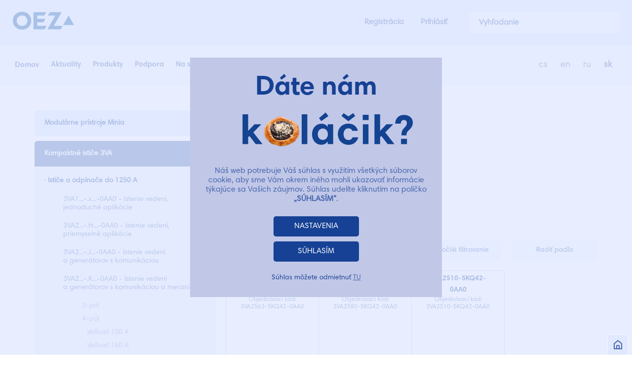

--- FILE ---
content_type: text/html; charset=utf-8
request_url: https://www.google.com/recaptcha/api2/anchor?ar=1&k=6LeNw7kZAAAAADl3J_754bPCgEohkTjvLXkhZ9Kr&co=aHR0cHM6Ly93d3cub2V6LnNrOjQ0Mw..&hl=en&v=N67nZn4AqZkNcbeMu4prBgzg&size=invisible&anchor-ms=20000&execute-ms=30000&cb=xw5ldgzd6fzd
body_size: 48411
content:
<!DOCTYPE HTML><html dir="ltr" lang="en"><head><meta http-equiv="Content-Type" content="text/html; charset=UTF-8">
<meta http-equiv="X-UA-Compatible" content="IE=edge">
<title>reCAPTCHA</title>
<style type="text/css">
/* cyrillic-ext */
@font-face {
  font-family: 'Roboto';
  font-style: normal;
  font-weight: 400;
  font-stretch: 100%;
  src: url(//fonts.gstatic.com/s/roboto/v48/KFO7CnqEu92Fr1ME7kSn66aGLdTylUAMa3GUBHMdazTgWw.woff2) format('woff2');
  unicode-range: U+0460-052F, U+1C80-1C8A, U+20B4, U+2DE0-2DFF, U+A640-A69F, U+FE2E-FE2F;
}
/* cyrillic */
@font-face {
  font-family: 'Roboto';
  font-style: normal;
  font-weight: 400;
  font-stretch: 100%;
  src: url(//fonts.gstatic.com/s/roboto/v48/KFO7CnqEu92Fr1ME7kSn66aGLdTylUAMa3iUBHMdazTgWw.woff2) format('woff2');
  unicode-range: U+0301, U+0400-045F, U+0490-0491, U+04B0-04B1, U+2116;
}
/* greek-ext */
@font-face {
  font-family: 'Roboto';
  font-style: normal;
  font-weight: 400;
  font-stretch: 100%;
  src: url(//fonts.gstatic.com/s/roboto/v48/KFO7CnqEu92Fr1ME7kSn66aGLdTylUAMa3CUBHMdazTgWw.woff2) format('woff2');
  unicode-range: U+1F00-1FFF;
}
/* greek */
@font-face {
  font-family: 'Roboto';
  font-style: normal;
  font-weight: 400;
  font-stretch: 100%;
  src: url(//fonts.gstatic.com/s/roboto/v48/KFO7CnqEu92Fr1ME7kSn66aGLdTylUAMa3-UBHMdazTgWw.woff2) format('woff2');
  unicode-range: U+0370-0377, U+037A-037F, U+0384-038A, U+038C, U+038E-03A1, U+03A3-03FF;
}
/* math */
@font-face {
  font-family: 'Roboto';
  font-style: normal;
  font-weight: 400;
  font-stretch: 100%;
  src: url(//fonts.gstatic.com/s/roboto/v48/KFO7CnqEu92Fr1ME7kSn66aGLdTylUAMawCUBHMdazTgWw.woff2) format('woff2');
  unicode-range: U+0302-0303, U+0305, U+0307-0308, U+0310, U+0312, U+0315, U+031A, U+0326-0327, U+032C, U+032F-0330, U+0332-0333, U+0338, U+033A, U+0346, U+034D, U+0391-03A1, U+03A3-03A9, U+03B1-03C9, U+03D1, U+03D5-03D6, U+03F0-03F1, U+03F4-03F5, U+2016-2017, U+2034-2038, U+203C, U+2040, U+2043, U+2047, U+2050, U+2057, U+205F, U+2070-2071, U+2074-208E, U+2090-209C, U+20D0-20DC, U+20E1, U+20E5-20EF, U+2100-2112, U+2114-2115, U+2117-2121, U+2123-214F, U+2190, U+2192, U+2194-21AE, U+21B0-21E5, U+21F1-21F2, U+21F4-2211, U+2213-2214, U+2216-22FF, U+2308-230B, U+2310, U+2319, U+231C-2321, U+2336-237A, U+237C, U+2395, U+239B-23B7, U+23D0, U+23DC-23E1, U+2474-2475, U+25AF, U+25B3, U+25B7, U+25BD, U+25C1, U+25CA, U+25CC, U+25FB, U+266D-266F, U+27C0-27FF, U+2900-2AFF, U+2B0E-2B11, U+2B30-2B4C, U+2BFE, U+3030, U+FF5B, U+FF5D, U+1D400-1D7FF, U+1EE00-1EEFF;
}
/* symbols */
@font-face {
  font-family: 'Roboto';
  font-style: normal;
  font-weight: 400;
  font-stretch: 100%;
  src: url(//fonts.gstatic.com/s/roboto/v48/KFO7CnqEu92Fr1ME7kSn66aGLdTylUAMaxKUBHMdazTgWw.woff2) format('woff2');
  unicode-range: U+0001-000C, U+000E-001F, U+007F-009F, U+20DD-20E0, U+20E2-20E4, U+2150-218F, U+2190, U+2192, U+2194-2199, U+21AF, U+21E6-21F0, U+21F3, U+2218-2219, U+2299, U+22C4-22C6, U+2300-243F, U+2440-244A, U+2460-24FF, U+25A0-27BF, U+2800-28FF, U+2921-2922, U+2981, U+29BF, U+29EB, U+2B00-2BFF, U+4DC0-4DFF, U+FFF9-FFFB, U+10140-1018E, U+10190-1019C, U+101A0, U+101D0-101FD, U+102E0-102FB, U+10E60-10E7E, U+1D2C0-1D2D3, U+1D2E0-1D37F, U+1F000-1F0FF, U+1F100-1F1AD, U+1F1E6-1F1FF, U+1F30D-1F30F, U+1F315, U+1F31C, U+1F31E, U+1F320-1F32C, U+1F336, U+1F378, U+1F37D, U+1F382, U+1F393-1F39F, U+1F3A7-1F3A8, U+1F3AC-1F3AF, U+1F3C2, U+1F3C4-1F3C6, U+1F3CA-1F3CE, U+1F3D4-1F3E0, U+1F3ED, U+1F3F1-1F3F3, U+1F3F5-1F3F7, U+1F408, U+1F415, U+1F41F, U+1F426, U+1F43F, U+1F441-1F442, U+1F444, U+1F446-1F449, U+1F44C-1F44E, U+1F453, U+1F46A, U+1F47D, U+1F4A3, U+1F4B0, U+1F4B3, U+1F4B9, U+1F4BB, U+1F4BF, U+1F4C8-1F4CB, U+1F4D6, U+1F4DA, U+1F4DF, U+1F4E3-1F4E6, U+1F4EA-1F4ED, U+1F4F7, U+1F4F9-1F4FB, U+1F4FD-1F4FE, U+1F503, U+1F507-1F50B, U+1F50D, U+1F512-1F513, U+1F53E-1F54A, U+1F54F-1F5FA, U+1F610, U+1F650-1F67F, U+1F687, U+1F68D, U+1F691, U+1F694, U+1F698, U+1F6AD, U+1F6B2, U+1F6B9-1F6BA, U+1F6BC, U+1F6C6-1F6CF, U+1F6D3-1F6D7, U+1F6E0-1F6EA, U+1F6F0-1F6F3, U+1F6F7-1F6FC, U+1F700-1F7FF, U+1F800-1F80B, U+1F810-1F847, U+1F850-1F859, U+1F860-1F887, U+1F890-1F8AD, U+1F8B0-1F8BB, U+1F8C0-1F8C1, U+1F900-1F90B, U+1F93B, U+1F946, U+1F984, U+1F996, U+1F9E9, U+1FA00-1FA6F, U+1FA70-1FA7C, U+1FA80-1FA89, U+1FA8F-1FAC6, U+1FACE-1FADC, U+1FADF-1FAE9, U+1FAF0-1FAF8, U+1FB00-1FBFF;
}
/* vietnamese */
@font-face {
  font-family: 'Roboto';
  font-style: normal;
  font-weight: 400;
  font-stretch: 100%;
  src: url(//fonts.gstatic.com/s/roboto/v48/KFO7CnqEu92Fr1ME7kSn66aGLdTylUAMa3OUBHMdazTgWw.woff2) format('woff2');
  unicode-range: U+0102-0103, U+0110-0111, U+0128-0129, U+0168-0169, U+01A0-01A1, U+01AF-01B0, U+0300-0301, U+0303-0304, U+0308-0309, U+0323, U+0329, U+1EA0-1EF9, U+20AB;
}
/* latin-ext */
@font-face {
  font-family: 'Roboto';
  font-style: normal;
  font-weight: 400;
  font-stretch: 100%;
  src: url(//fonts.gstatic.com/s/roboto/v48/KFO7CnqEu92Fr1ME7kSn66aGLdTylUAMa3KUBHMdazTgWw.woff2) format('woff2');
  unicode-range: U+0100-02BA, U+02BD-02C5, U+02C7-02CC, U+02CE-02D7, U+02DD-02FF, U+0304, U+0308, U+0329, U+1D00-1DBF, U+1E00-1E9F, U+1EF2-1EFF, U+2020, U+20A0-20AB, U+20AD-20C0, U+2113, U+2C60-2C7F, U+A720-A7FF;
}
/* latin */
@font-face {
  font-family: 'Roboto';
  font-style: normal;
  font-weight: 400;
  font-stretch: 100%;
  src: url(//fonts.gstatic.com/s/roboto/v48/KFO7CnqEu92Fr1ME7kSn66aGLdTylUAMa3yUBHMdazQ.woff2) format('woff2');
  unicode-range: U+0000-00FF, U+0131, U+0152-0153, U+02BB-02BC, U+02C6, U+02DA, U+02DC, U+0304, U+0308, U+0329, U+2000-206F, U+20AC, U+2122, U+2191, U+2193, U+2212, U+2215, U+FEFF, U+FFFD;
}
/* cyrillic-ext */
@font-face {
  font-family: 'Roboto';
  font-style: normal;
  font-weight: 500;
  font-stretch: 100%;
  src: url(//fonts.gstatic.com/s/roboto/v48/KFO7CnqEu92Fr1ME7kSn66aGLdTylUAMa3GUBHMdazTgWw.woff2) format('woff2');
  unicode-range: U+0460-052F, U+1C80-1C8A, U+20B4, U+2DE0-2DFF, U+A640-A69F, U+FE2E-FE2F;
}
/* cyrillic */
@font-face {
  font-family: 'Roboto';
  font-style: normal;
  font-weight: 500;
  font-stretch: 100%;
  src: url(//fonts.gstatic.com/s/roboto/v48/KFO7CnqEu92Fr1ME7kSn66aGLdTylUAMa3iUBHMdazTgWw.woff2) format('woff2');
  unicode-range: U+0301, U+0400-045F, U+0490-0491, U+04B0-04B1, U+2116;
}
/* greek-ext */
@font-face {
  font-family: 'Roboto';
  font-style: normal;
  font-weight: 500;
  font-stretch: 100%;
  src: url(//fonts.gstatic.com/s/roboto/v48/KFO7CnqEu92Fr1ME7kSn66aGLdTylUAMa3CUBHMdazTgWw.woff2) format('woff2');
  unicode-range: U+1F00-1FFF;
}
/* greek */
@font-face {
  font-family: 'Roboto';
  font-style: normal;
  font-weight: 500;
  font-stretch: 100%;
  src: url(//fonts.gstatic.com/s/roboto/v48/KFO7CnqEu92Fr1ME7kSn66aGLdTylUAMa3-UBHMdazTgWw.woff2) format('woff2');
  unicode-range: U+0370-0377, U+037A-037F, U+0384-038A, U+038C, U+038E-03A1, U+03A3-03FF;
}
/* math */
@font-face {
  font-family: 'Roboto';
  font-style: normal;
  font-weight: 500;
  font-stretch: 100%;
  src: url(//fonts.gstatic.com/s/roboto/v48/KFO7CnqEu92Fr1ME7kSn66aGLdTylUAMawCUBHMdazTgWw.woff2) format('woff2');
  unicode-range: U+0302-0303, U+0305, U+0307-0308, U+0310, U+0312, U+0315, U+031A, U+0326-0327, U+032C, U+032F-0330, U+0332-0333, U+0338, U+033A, U+0346, U+034D, U+0391-03A1, U+03A3-03A9, U+03B1-03C9, U+03D1, U+03D5-03D6, U+03F0-03F1, U+03F4-03F5, U+2016-2017, U+2034-2038, U+203C, U+2040, U+2043, U+2047, U+2050, U+2057, U+205F, U+2070-2071, U+2074-208E, U+2090-209C, U+20D0-20DC, U+20E1, U+20E5-20EF, U+2100-2112, U+2114-2115, U+2117-2121, U+2123-214F, U+2190, U+2192, U+2194-21AE, U+21B0-21E5, U+21F1-21F2, U+21F4-2211, U+2213-2214, U+2216-22FF, U+2308-230B, U+2310, U+2319, U+231C-2321, U+2336-237A, U+237C, U+2395, U+239B-23B7, U+23D0, U+23DC-23E1, U+2474-2475, U+25AF, U+25B3, U+25B7, U+25BD, U+25C1, U+25CA, U+25CC, U+25FB, U+266D-266F, U+27C0-27FF, U+2900-2AFF, U+2B0E-2B11, U+2B30-2B4C, U+2BFE, U+3030, U+FF5B, U+FF5D, U+1D400-1D7FF, U+1EE00-1EEFF;
}
/* symbols */
@font-face {
  font-family: 'Roboto';
  font-style: normal;
  font-weight: 500;
  font-stretch: 100%;
  src: url(//fonts.gstatic.com/s/roboto/v48/KFO7CnqEu92Fr1ME7kSn66aGLdTylUAMaxKUBHMdazTgWw.woff2) format('woff2');
  unicode-range: U+0001-000C, U+000E-001F, U+007F-009F, U+20DD-20E0, U+20E2-20E4, U+2150-218F, U+2190, U+2192, U+2194-2199, U+21AF, U+21E6-21F0, U+21F3, U+2218-2219, U+2299, U+22C4-22C6, U+2300-243F, U+2440-244A, U+2460-24FF, U+25A0-27BF, U+2800-28FF, U+2921-2922, U+2981, U+29BF, U+29EB, U+2B00-2BFF, U+4DC0-4DFF, U+FFF9-FFFB, U+10140-1018E, U+10190-1019C, U+101A0, U+101D0-101FD, U+102E0-102FB, U+10E60-10E7E, U+1D2C0-1D2D3, U+1D2E0-1D37F, U+1F000-1F0FF, U+1F100-1F1AD, U+1F1E6-1F1FF, U+1F30D-1F30F, U+1F315, U+1F31C, U+1F31E, U+1F320-1F32C, U+1F336, U+1F378, U+1F37D, U+1F382, U+1F393-1F39F, U+1F3A7-1F3A8, U+1F3AC-1F3AF, U+1F3C2, U+1F3C4-1F3C6, U+1F3CA-1F3CE, U+1F3D4-1F3E0, U+1F3ED, U+1F3F1-1F3F3, U+1F3F5-1F3F7, U+1F408, U+1F415, U+1F41F, U+1F426, U+1F43F, U+1F441-1F442, U+1F444, U+1F446-1F449, U+1F44C-1F44E, U+1F453, U+1F46A, U+1F47D, U+1F4A3, U+1F4B0, U+1F4B3, U+1F4B9, U+1F4BB, U+1F4BF, U+1F4C8-1F4CB, U+1F4D6, U+1F4DA, U+1F4DF, U+1F4E3-1F4E6, U+1F4EA-1F4ED, U+1F4F7, U+1F4F9-1F4FB, U+1F4FD-1F4FE, U+1F503, U+1F507-1F50B, U+1F50D, U+1F512-1F513, U+1F53E-1F54A, U+1F54F-1F5FA, U+1F610, U+1F650-1F67F, U+1F687, U+1F68D, U+1F691, U+1F694, U+1F698, U+1F6AD, U+1F6B2, U+1F6B9-1F6BA, U+1F6BC, U+1F6C6-1F6CF, U+1F6D3-1F6D7, U+1F6E0-1F6EA, U+1F6F0-1F6F3, U+1F6F7-1F6FC, U+1F700-1F7FF, U+1F800-1F80B, U+1F810-1F847, U+1F850-1F859, U+1F860-1F887, U+1F890-1F8AD, U+1F8B0-1F8BB, U+1F8C0-1F8C1, U+1F900-1F90B, U+1F93B, U+1F946, U+1F984, U+1F996, U+1F9E9, U+1FA00-1FA6F, U+1FA70-1FA7C, U+1FA80-1FA89, U+1FA8F-1FAC6, U+1FACE-1FADC, U+1FADF-1FAE9, U+1FAF0-1FAF8, U+1FB00-1FBFF;
}
/* vietnamese */
@font-face {
  font-family: 'Roboto';
  font-style: normal;
  font-weight: 500;
  font-stretch: 100%;
  src: url(//fonts.gstatic.com/s/roboto/v48/KFO7CnqEu92Fr1ME7kSn66aGLdTylUAMa3OUBHMdazTgWw.woff2) format('woff2');
  unicode-range: U+0102-0103, U+0110-0111, U+0128-0129, U+0168-0169, U+01A0-01A1, U+01AF-01B0, U+0300-0301, U+0303-0304, U+0308-0309, U+0323, U+0329, U+1EA0-1EF9, U+20AB;
}
/* latin-ext */
@font-face {
  font-family: 'Roboto';
  font-style: normal;
  font-weight: 500;
  font-stretch: 100%;
  src: url(//fonts.gstatic.com/s/roboto/v48/KFO7CnqEu92Fr1ME7kSn66aGLdTylUAMa3KUBHMdazTgWw.woff2) format('woff2');
  unicode-range: U+0100-02BA, U+02BD-02C5, U+02C7-02CC, U+02CE-02D7, U+02DD-02FF, U+0304, U+0308, U+0329, U+1D00-1DBF, U+1E00-1E9F, U+1EF2-1EFF, U+2020, U+20A0-20AB, U+20AD-20C0, U+2113, U+2C60-2C7F, U+A720-A7FF;
}
/* latin */
@font-face {
  font-family: 'Roboto';
  font-style: normal;
  font-weight: 500;
  font-stretch: 100%;
  src: url(//fonts.gstatic.com/s/roboto/v48/KFO7CnqEu92Fr1ME7kSn66aGLdTylUAMa3yUBHMdazQ.woff2) format('woff2');
  unicode-range: U+0000-00FF, U+0131, U+0152-0153, U+02BB-02BC, U+02C6, U+02DA, U+02DC, U+0304, U+0308, U+0329, U+2000-206F, U+20AC, U+2122, U+2191, U+2193, U+2212, U+2215, U+FEFF, U+FFFD;
}
/* cyrillic-ext */
@font-face {
  font-family: 'Roboto';
  font-style: normal;
  font-weight: 900;
  font-stretch: 100%;
  src: url(//fonts.gstatic.com/s/roboto/v48/KFO7CnqEu92Fr1ME7kSn66aGLdTylUAMa3GUBHMdazTgWw.woff2) format('woff2');
  unicode-range: U+0460-052F, U+1C80-1C8A, U+20B4, U+2DE0-2DFF, U+A640-A69F, U+FE2E-FE2F;
}
/* cyrillic */
@font-face {
  font-family: 'Roboto';
  font-style: normal;
  font-weight: 900;
  font-stretch: 100%;
  src: url(//fonts.gstatic.com/s/roboto/v48/KFO7CnqEu92Fr1ME7kSn66aGLdTylUAMa3iUBHMdazTgWw.woff2) format('woff2');
  unicode-range: U+0301, U+0400-045F, U+0490-0491, U+04B0-04B1, U+2116;
}
/* greek-ext */
@font-face {
  font-family: 'Roboto';
  font-style: normal;
  font-weight: 900;
  font-stretch: 100%;
  src: url(//fonts.gstatic.com/s/roboto/v48/KFO7CnqEu92Fr1ME7kSn66aGLdTylUAMa3CUBHMdazTgWw.woff2) format('woff2');
  unicode-range: U+1F00-1FFF;
}
/* greek */
@font-face {
  font-family: 'Roboto';
  font-style: normal;
  font-weight: 900;
  font-stretch: 100%;
  src: url(//fonts.gstatic.com/s/roboto/v48/KFO7CnqEu92Fr1ME7kSn66aGLdTylUAMa3-UBHMdazTgWw.woff2) format('woff2');
  unicode-range: U+0370-0377, U+037A-037F, U+0384-038A, U+038C, U+038E-03A1, U+03A3-03FF;
}
/* math */
@font-face {
  font-family: 'Roboto';
  font-style: normal;
  font-weight: 900;
  font-stretch: 100%;
  src: url(//fonts.gstatic.com/s/roboto/v48/KFO7CnqEu92Fr1ME7kSn66aGLdTylUAMawCUBHMdazTgWw.woff2) format('woff2');
  unicode-range: U+0302-0303, U+0305, U+0307-0308, U+0310, U+0312, U+0315, U+031A, U+0326-0327, U+032C, U+032F-0330, U+0332-0333, U+0338, U+033A, U+0346, U+034D, U+0391-03A1, U+03A3-03A9, U+03B1-03C9, U+03D1, U+03D5-03D6, U+03F0-03F1, U+03F4-03F5, U+2016-2017, U+2034-2038, U+203C, U+2040, U+2043, U+2047, U+2050, U+2057, U+205F, U+2070-2071, U+2074-208E, U+2090-209C, U+20D0-20DC, U+20E1, U+20E5-20EF, U+2100-2112, U+2114-2115, U+2117-2121, U+2123-214F, U+2190, U+2192, U+2194-21AE, U+21B0-21E5, U+21F1-21F2, U+21F4-2211, U+2213-2214, U+2216-22FF, U+2308-230B, U+2310, U+2319, U+231C-2321, U+2336-237A, U+237C, U+2395, U+239B-23B7, U+23D0, U+23DC-23E1, U+2474-2475, U+25AF, U+25B3, U+25B7, U+25BD, U+25C1, U+25CA, U+25CC, U+25FB, U+266D-266F, U+27C0-27FF, U+2900-2AFF, U+2B0E-2B11, U+2B30-2B4C, U+2BFE, U+3030, U+FF5B, U+FF5D, U+1D400-1D7FF, U+1EE00-1EEFF;
}
/* symbols */
@font-face {
  font-family: 'Roboto';
  font-style: normal;
  font-weight: 900;
  font-stretch: 100%;
  src: url(//fonts.gstatic.com/s/roboto/v48/KFO7CnqEu92Fr1ME7kSn66aGLdTylUAMaxKUBHMdazTgWw.woff2) format('woff2');
  unicode-range: U+0001-000C, U+000E-001F, U+007F-009F, U+20DD-20E0, U+20E2-20E4, U+2150-218F, U+2190, U+2192, U+2194-2199, U+21AF, U+21E6-21F0, U+21F3, U+2218-2219, U+2299, U+22C4-22C6, U+2300-243F, U+2440-244A, U+2460-24FF, U+25A0-27BF, U+2800-28FF, U+2921-2922, U+2981, U+29BF, U+29EB, U+2B00-2BFF, U+4DC0-4DFF, U+FFF9-FFFB, U+10140-1018E, U+10190-1019C, U+101A0, U+101D0-101FD, U+102E0-102FB, U+10E60-10E7E, U+1D2C0-1D2D3, U+1D2E0-1D37F, U+1F000-1F0FF, U+1F100-1F1AD, U+1F1E6-1F1FF, U+1F30D-1F30F, U+1F315, U+1F31C, U+1F31E, U+1F320-1F32C, U+1F336, U+1F378, U+1F37D, U+1F382, U+1F393-1F39F, U+1F3A7-1F3A8, U+1F3AC-1F3AF, U+1F3C2, U+1F3C4-1F3C6, U+1F3CA-1F3CE, U+1F3D4-1F3E0, U+1F3ED, U+1F3F1-1F3F3, U+1F3F5-1F3F7, U+1F408, U+1F415, U+1F41F, U+1F426, U+1F43F, U+1F441-1F442, U+1F444, U+1F446-1F449, U+1F44C-1F44E, U+1F453, U+1F46A, U+1F47D, U+1F4A3, U+1F4B0, U+1F4B3, U+1F4B9, U+1F4BB, U+1F4BF, U+1F4C8-1F4CB, U+1F4D6, U+1F4DA, U+1F4DF, U+1F4E3-1F4E6, U+1F4EA-1F4ED, U+1F4F7, U+1F4F9-1F4FB, U+1F4FD-1F4FE, U+1F503, U+1F507-1F50B, U+1F50D, U+1F512-1F513, U+1F53E-1F54A, U+1F54F-1F5FA, U+1F610, U+1F650-1F67F, U+1F687, U+1F68D, U+1F691, U+1F694, U+1F698, U+1F6AD, U+1F6B2, U+1F6B9-1F6BA, U+1F6BC, U+1F6C6-1F6CF, U+1F6D3-1F6D7, U+1F6E0-1F6EA, U+1F6F0-1F6F3, U+1F6F7-1F6FC, U+1F700-1F7FF, U+1F800-1F80B, U+1F810-1F847, U+1F850-1F859, U+1F860-1F887, U+1F890-1F8AD, U+1F8B0-1F8BB, U+1F8C0-1F8C1, U+1F900-1F90B, U+1F93B, U+1F946, U+1F984, U+1F996, U+1F9E9, U+1FA00-1FA6F, U+1FA70-1FA7C, U+1FA80-1FA89, U+1FA8F-1FAC6, U+1FACE-1FADC, U+1FADF-1FAE9, U+1FAF0-1FAF8, U+1FB00-1FBFF;
}
/* vietnamese */
@font-face {
  font-family: 'Roboto';
  font-style: normal;
  font-weight: 900;
  font-stretch: 100%;
  src: url(//fonts.gstatic.com/s/roboto/v48/KFO7CnqEu92Fr1ME7kSn66aGLdTylUAMa3OUBHMdazTgWw.woff2) format('woff2');
  unicode-range: U+0102-0103, U+0110-0111, U+0128-0129, U+0168-0169, U+01A0-01A1, U+01AF-01B0, U+0300-0301, U+0303-0304, U+0308-0309, U+0323, U+0329, U+1EA0-1EF9, U+20AB;
}
/* latin-ext */
@font-face {
  font-family: 'Roboto';
  font-style: normal;
  font-weight: 900;
  font-stretch: 100%;
  src: url(//fonts.gstatic.com/s/roboto/v48/KFO7CnqEu92Fr1ME7kSn66aGLdTylUAMa3KUBHMdazTgWw.woff2) format('woff2');
  unicode-range: U+0100-02BA, U+02BD-02C5, U+02C7-02CC, U+02CE-02D7, U+02DD-02FF, U+0304, U+0308, U+0329, U+1D00-1DBF, U+1E00-1E9F, U+1EF2-1EFF, U+2020, U+20A0-20AB, U+20AD-20C0, U+2113, U+2C60-2C7F, U+A720-A7FF;
}
/* latin */
@font-face {
  font-family: 'Roboto';
  font-style: normal;
  font-weight: 900;
  font-stretch: 100%;
  src: url(//fonts.gstatic.com/s/roboto/v48/KFO7CnqEu92Fr1ME7kSn66aGLdTylUAMa3yUBHMdazQ.woff2) format('woff2');
  unicode-range: U+0000-00FF, U+0131, U+0152-0153, U+02BB-02BC, U+02C6, U+02DA, U+02DC, U+0304, U+0308, U+0329, U+2000-206F, U+20AC, U+2122, U+2191, U+2193, U+2212, U+2215, U+FEFF, U+FFFD;
}

</style>
<link rel="stylesheet" type="text/css" href="https://www.gstatic.com/recaptcha/releases/N67nZn4AqZkNcbeMu4prBgzg/styles__ltr.css">
<script nonce="B0nXGpaZjLbRtZDpekAlWA" type="text/javascript">window['__recaptcha_api'] = 'https://www.google.com/recaptcha/api2/';</script>
<script type="text/javascript" src="https://www.gstatic.com/recaptcha/releases/N67nZn4AqZkNcbeMu4prBgzg/recaptcha__en.js" nonce="B0nXGpaZjLbRtZDpekAlWA">
      
    </script></head>
<body><div id="rc-anchor-alert" class="rc-anchor-alert"></div>
<input type="hidden" id="recaptcha-token" value="[base64]">
<script type="text/javascript" nonce="B0nXGpaZjLbRtZDpekAlWA">
      recaptcha.anchor.Main.init("[\x22ainput\x22,[\x22bgdata\x22,\x22\x22,\[base64]/[base64]/[base64]/bC5sW25dLmNvbmNhdChTKTpsLmxbbl09SksoUyxsKTtlbHNle2lmKGwuSTcmJm4hPTI4MylyZXR1cm47bj09MzMzfHxuPT00MTB8fG49PTI0OHx8bj09NDEyfHxuPT0yMDF8fG49PTE3N3x8bj09MjczfHxuPT0xMjJ8fG49PTUxfHxuPT0yOTc/[base64]/[base64]/[base64]/[base64]/[base64]/MjU1Okc/[base64]/[base64]/bmV3IEVbVl0oTVswXSk6eT09Mj9uZXcgRVtWXShNWzBdLE1bMV0pOnk9PTM/bmV3IEVbVl0oTVswXSxNWzFdLE1bMl0pOnk9PTQ/[base64]/ZnVuY3Rpb24oKXtyZXR1cm4gdGhpcy5BaSt3aW5kb3cucGVyZm9ybWFuY2Uubm93KCl9OmZ1bmN0aW9uKCl7cmV0dXJuK25ldyBEYXRlfSxPKS5LcT0oTy5kcj1mdW5jdGlvbihuLGwsUyxHKXtpZigoUz1tVihTKT09PSJhcnJheSI/[base64]/[base64]\\u003d\x22,\[base64]\x22,\x22wq7DnRPCqcKCGlXCqcOgNcOvw5LClsOJw7LDmMKEwp/ClERxwrU/[base64]/DoxETcAjDrMOkcsKdwp7CqAVewrt9wpDCoMOhf8OIw5/CiXnClyEPw7jDhgxDwp/DscKvwrXCtsKOWsOVwqLCvlTCo2nCkXF0w6TDumrCvcKcDGYMY8OEw4DDlh1ZJRHDkcOgDMKUwp7DmTTDsMONH8OED1lxVcOXbMO+fCc+UMOMIsKgwo/CmMKMwqnDmRRIw4RJw7/DgsOqNsKPW8KgE8OeF8OBacKrw73DtVnCkmPDklp+KcKsw7jCg8O2wqnDj8KgcsOLwo3Dp0MFEirClh3DlQNHOcK2w4bDuSDDqWY8MMO7wrtvwox4QinCkkUpQ8KgwqnCm8Ouw7JEa8KROsKMw6x0wooxwrHDgsK+wpMdTG7Cv8K4wps+wqcCO8OeQMKhw5/DhCU7Y8OMF8Kyw7zDpcOfVC9Lw43DnQzDlBHCjQNCClMsLAjDn8O6KRoTwoXCk3nCm2jCvcKSwprDmcKKWS/CnADCiiNhdXXCuVLCvyLCvMOmLivDpcKkw6jDu2B7w7plw7LCgi/[base64]/BMKHwrtzShPCgMO+ZH/CtsOvwpbDu8K1w7McQMKWEMOzAMO5bFQ0w6Y7Di/CisKow5gDw7wbfQB1wonDpxrDjMOVw514wqN3UsOMHsKhwoo5w4cDwoPDlh/DlMKKPSxuwo3DohvCh3LChlDDtkzDuhvCl8O9wqVoXMOTXU5bO8KAYMK2AjplHhrCgybDqMOMw5TCjxZKwrwQSWAww6sWwq5awp/CrnzCmWx9w4MOT2/ChcKZw43CpcOiOGVbfcKbLVM6wollecKPV8ORfsK4wrxKw4bDj8KNw61Nw797ScKyw5bCtEbDhAhow7bClcO4NcKSwo1wAVzCtAHCvcK1HMOuKMKHIR/[base64]/Ci8OXOBcDw7J+SMKbwqzDhgfCiHjCvcOXW3TDmMOJw5/DjMKtQ0TCqcOiw6ceaG7Cj8KUwoVQw4fClHR9QE/DkBrCiMOjQ1XCosKsFXNCZ8ONI8KPDsOAwog3w7HDhBhxDcKVMcOZLcK/N8OJdSPCsGDCgFDDkcKlfcONG8Krwqc8ZMOIKMO/wpwxw58IAW1Ie8KeTG3CgMK6wonCucKbw6DCkMK2IMKsVsKRaMOXAcKRwoZawoXDiTPCklQqQ1/CocOVemPDnHEMA0/CkU0jw5UDEcO/[base64]/Cl3l4w4PDjBHDvw4hbg/Dk8KPw5zCksK7wr94wq/[base64]/XnXDgsK2BcKyF3sIZ8KzOzY3DykzwqLDlsOyHMO9wqtwWS3Cn2HCt8KZRSwPwqsALsOCcwXDlcK4fwphw6PDu8KnDGZcDMKvwr14OS18L8KDSHvCj27DuDhWWkDDjQcsw65iwokBBiQRRV/DhMOUwrtpQ8OCHihiBsKaKExvwqwvwpnDpldzcUDDtSnDqsKoF8KuwrPCjnt1ZsOfwqFjfsKcXyXDm2w3ZGsIP3LCr8OZwoXDvsKFwpLDvMO0WMKUVBA2w6XCgUlgwogIbcKUSVPCv8Kawr/[base64]/CUJlwqRmakJhAsKJw5bCtsOqSBPClxZ3Hn1eOmXDqwwIKyDDl1bDsjEgN2nCjsO2wp7DnsKtwp/Cs0sYwrDCpMKdwrkzHcO0X8KBw4QEwpVLw4HDs8OHwoxbAmVAesK5dxg2w450woZpRit8VwzCuFDClMKKw7hBIDE3wrXCqMOAw4gKw6DCgcKGwqcdXsOUbSTDhgYjTm/DilrDusOjwr8hwqZVOwc0woHCnDQ/[base64]/DuMOdw7fDosOww4bCn8OUwrbDszjCiBQOwo5NwpbCqcKzwrnDm8OTwovCjhXCpMOCKnJLRANlw4DDtBnDj8OjcsOZDsO1w7DDiMK1JcKnw4TCuwjDhcOZdMOTPBPDjkgfwr4vw4V/TcOPw7rCuBUHwq5bDDoow4fDiV/[base64]/[base64]/DkQ3CjMO1wpzClsKQZUNjQsOHwok0wqrCuMK2wr3ChyfDjcKMwophKcO8wrVbQ8KqwptMcsK3B8KhwoJMD8KwJMKdw5TDjWZgw6drwqsUwoAGNMO/w7hJw4Vew4kXwrjDt8OhwrlbGVPDvsKQw4gnTcK0w6A5wq87w7nClHzCgG1TwqLDl8Onw4BCw7QBD8KARMK0w4fDrgzDkVzDqSjDh8KITcKsScKDYcO1A8Okw64Iw7LCp8O3wrXCqMKew4LDmMOrYBwJw41/SMOQDm3DmMK2QQnDhmF5eMKiD8KQWsO9w5xxw7gpw6xmw5ZTAlMeexnCjl0pw4DDo8OgbXPDnQrDgcKHwpQ/wpjChV/DocOFTsKDYxEhOMOjc8KzLQfDv2zDgnVOOMKzwqfDjMOWwozDigHDrsOjw6nDpUTDqgVMw6Mvw4oWwqFzw7/DosK7w47Do8OJwpQqSzwoGHnCscOpwqYpeMKOUkcjw743w5vCrcKrwpI2w5BAwpPClMKvwoHCmMKVw4Z4AQrDuxXCrzdvw4gcw7Fsw5fDn3c/wqoNZ8KRS8OSwojDqwtffMKPMMO3wrZGw5tJw5Q0w6fDqX8vwqtjGiVFbcOIfcOSw4fDh1EXVcOQBDRze2wOIgM/wr3CrMKfw4QNw5pDGm4IGMK6w4VTw506wpnCgT9Rw5/Ck0M+w7rCqQ8zBzxodwpXZTRVw7RqfMKZesKFGj3DiVnCu8Kqw78NTCrDultrwqrCr8KCwpnDr8Ksw47DqcO7w40sw4vCgyfCm8KqasOFwqRsw4xXw4BQHcOAUE/DoRRFw4zCtsOtZlzCohNNwr4TK8OUw5TDnRzCp8KyMxzDoMKYAGbDgMOiYRPDgxnCungMcMKkw5oMw5fDqT/[base64]/CnkvDlcOdMRjCuy3DncOXH8OaXMONwqPDj8K5PcO2wo/CqsKww5/[base64]/DmsObSMKYUjxuWMKEwpPDlsKfOF3Dm8KDwrx3d0nDpsKyHwbCn8KiSSDDnMKEwqhBwoTDkmrDuR9FwrEcKsOqwr5vw7p+MMORfEkDRig9XMO2F2UTWMOzw5srfBDDhE3CmxMbXRAww7PCqMKIVsKdw5lKDcKlwow4fkvCjVDCiDcNwpQ2wqLCrgfDlMOqwr7DkA/Du0HCk3FGKcKpecOlwqsGFyrDtsKILsOfwoTDiT5zw5TClcKpIi1yw4d8X8K4w5oOwo3DnAHCpHzDp1DDnVssw59cJxTCqWnDi8KCw4JMVSHDg8K9WAcDwqPDuMKDw53Dsx55bcKbw7RSw4kZJ8O2IMKIXMKVw4BOEcOQMMOxfsOAwo3CmsKybhQVUQ9zNFgkwrlkw6/DgcKgY8OCeijDgsKxQ1gifsOxNcOXw4PChsOBdThSw63CtUvDqzHCrMKkwqjDvBp0w4YtLR/[base64]/CnzLDuMKbDHEKYzAKAFfCsilZW1YAw7vCr8KELMK+BAUbw4jDg2HDvyjCisO5w7fCsxgoYsKuwqVUZcKfZ1DCpA/[base64]/wqLCm0gzL3bCslIhLMKsUAsCJmJTUx1VFcO2wpzChcKbw7B+w50Zb8KeFcO7wrhTwp3DpMOkPUYMOh/Dr8O9w7NvbcOjwpXCh3Vuw4DCvTnCoMK0TMKlwqZjDGdtNylhwq5Bdi7CgsKVK8OKT8KfZsKGwpnDqcOoVl50BD/DuMKRRG3CvyLDslUdwqV2CsOLw4ZBw67CuQkyw7fDmcOdwqBeHMOJwoHCpwvCocKGw7RqWyIlwrjDlsO/wpfCu2ULT2RJL2nChsOrwqfDosKlw4Bnw6wAwpnCnMKDw5wLch7CljjDoGJuCU7Dh8KNFMKnOE5dw5TDhkccVXDCucK8w4BGYcOzci9/OkBvwpV6w4rCi8OEw7LDpjAWw4nCtsOiw4PCtC4HRythwpfDmGlFwoYGFsKRccOHczFPw5zDrsOBShlDayTCo8ODSyDDrMOcUBFTJhp3w50ECFvDmMO2Z8Kywqckw7vDhcKBOlXCgGoiKy97CsKew4/[base64]/U3EJwrcnwrsKw5LCs0TDgcOLwrbDuTgrGjs/wqocFCchZz7CtMKNKcK4G2FpEhrDt8KANHfCo8KMUWLCucODK8OdwpE5w7oqCwrChsKQwprDo8Orw43CvsOwwrHDgMOfwoPCv8OGY8OgViPDlUbCv8OIYcOCwrwQVjASDCXDoS9md2LChm0jw6sbfX19F8KowoHDjsO/wrbCpUbDg3fCg2NORcOKesK7woBSIGrDnl1DwptVwoPCtiFfwqXCiXPCi3IZdAPDgCbDqRRTw7QOU8K7FcKMAxjCv8Orw4DCpMOfwrzDn8KPWsK9O8O+wp08w4nDhMKawoc4wr/DosOLD3rCsTcHwoHDjQjCiFzCksKmwp8Twq/CsEjCoh1LEcK+wqrCkMOQQl3CicOnw6BNw6bChGPDmsOpSMODw7fCgcKywp5yOcO0dsKLw7/DvBnDssOkwp3Ci2bDpB1QUcOle8KSfcO7w7g3wrTDmgNrFMOOw63DtUwGN8OVwpDDucO8JcKZw5nDiMOywoBETlILwpwBL8Oqw5/DrBhtwq3Dvm7DrjnCp8Klwp4XccK4w4JKDjQYw4XDgHFzY0YhXsKVccOMbgbCrlTCo3sJLTczw7TCpFYUI8KPKMO3SELDjgF7P8OKwrAES8K/[base64]/KGIOwp8MwojDgcOoZxLDunJHw4rCscOFwqU/w6rDlcOiwp7CrBjDrxMUwqHCocOzw587PWQ4w48qw4pgw47CglcGfFvCkxTDrxpIKDodIsOZf0cqw5hiLhYgWAvDtwQWwq7DgMKFw5gwMibDqGMOwoshw5jCtQNoYsK9dnNRw69lP8OTw7MMwonCpEI/wqDCmMOIYQXDlwXCoWRkwqlgLMK6w6lEwqvCr8OVwpPCoBgYOcK7CcOxOwjCmwzDvcKowrxOa8OGw4MfY8Olw59JwoZYPMKRH0DDjmbCt8KuHAUOw5x0HHPCg0dFw5/ClcOMcsONWcO2cMOZw5TCvcOlw4J5woR3UjLDomdQd09rw5VbU8KnwqUIwpzDjwcqJMOTJ3tkVsORwoDDigFNwp9hMUvDowTChA/CiELDusKNa8KFwrZ6G2FOwoNYwq1Yw4dHWHDDv8OEUBbCjCZeNcK5w5/ClwFeY03DkQnCqcKswpJ8w5cOMWlOccKtw4ZTw5Vrwp5AbxRGSMOnwrYSwrLDmsO3B8OsUWd8TMOcNB9jUW3CksOKF8OkQsOPdcK0wr/DiMOww69Fw6c7w4bDlWFNbVFlwofDksKhwod/w7w2S0wpw5/[base64]/Ck2swfcOPLcKXPsOOFngAFsK2Hx1dwpYDwo1tCMKewoPCscOBGsOnw4HDklxYDFXCkUrDtsKEVm/DucKHaAt6Z8O3w5ooZ07DmAXDpCHDhcOZVV/Cj8ORwqF5BxsfKwbDuwPCtMO0DT0Ww4dpIm3DgcKsw5UZw7skfsKJw7cnwonDncOKw4wNP3BOTizDtMKKPzDCjMKHw5vCqsOAw5A3ZsO4I2t6Wh7Dl8OywpMpbl/CssKdwqJmSiVkwo8cHGrDgy/CmxQUw4jCsDDCm8ONPcOHw4gRw6RRaBw7HjN9w5rCrTF1w7rDpSfCnXM9YGzCtsOEVGrCmcOBfcO7wr49wonClGlkwoUDw7FBw4zCssOyXVrCo8Kgw5nDoTPDrsO3w5TDhcKIXMKDw5fDrj06PMOowot1BEhSwp/DgTnCpC9DLR3Cui3CnBV8EsOEJScQwqsMw40Kwo/CrhnDtDDDiMOyIm1QccO+WRLCsCkMIUtqwoHDsMOPcxdiC8KgT8Khw7w/[base64]/KV7CoCnCk8ONwqXCi8OHwo/DucOdwqN9w6vCoMOcbAE2woIWw6LCm3rDt8K/wpVSZMK2w6dyBcOpw71Kw41WO1vCs8ORBsOIUsKAw6TDqcKKw6YtUmJ9w7XDoHhZECDChcOtGSxhwo/Dh8KPwq0CFcOwM3xPOMKdAsOMwqjCj8KrJcKRwoDDrMK5fMKAJMOcShxdw4w2PCYDbcOQIlZXVwHCqcKfw5oNe0hUIsO9w4LCm3QHPDAFHMKaw5HDnsOKwq3DrMOzE8Oew6DCmsKMVijDm8O6w4rCtMO1wpZyeMKbwpHCrm/CvB/ChsObwqbDmXnDpC8qB1lJw5wkIcKxFMOdw58Ow5UpwrPCicO/w6o1wrfDtxgFw7INHMKiODnDogNZw6p+w7ZuVTvCvQ98woxAdsOCwqEXEMOCwp9Vw69wTcKnXHo4NsOCKcKifBslw658OnDCmcOnVsOsw4/CtF/[base64]/CmcKdwoRBwq8/wo9Jw43CpMO3fMK1e8Ktwql4RVBxVcOQY1kawog5NWAJw54XwoYubSgQBioMw6bDnQTDqivCuMOPwqEWw7/CtSbDmcO9EnPDlEBxwoDDvSI+RW7DjjYSwrvDiFFiw5TCnsOTw5fCoArCrS7DmHxHdgo+w7PCgBAmwqrDgsOKwr/DsF0AwqEiFA7ClQBIwr7Dq8OCGDTCncOAbhLDhTrCssOyw5zCnMOxwq7Ds8Oocm/CisKIEy82AsKjwqnDlGFWHm0zYcOWMcKAZlfCsFbCgMONRR/CksKBI8OYQMOVwp5uFsKmO8ObN2JEBcKIw7NoVBDDocKgDsOFCsObd0LDscOtw7DDv8OzCX/DpA1MwpIow7fDhMKBw6ZMw7psw4jCg8OPwqQqw70Sw7sLw7TCjcKJwrjDmEjCp8O6JhvDinvCvxbDii7CiMOmOMOMG8O0w6bCn8KyRETChcOIw7BmbkzCrcOfQMKKNcOzSsOpKmjCoBHDuSHDkisqCEM3WFADw54Fw5/ChyfCh8KLfG40GSbDmsK+w5g5woRBSw/Du8OowoXDlsKFw5HCjXfCv8OVwql3w6fDg8Ozw71ANwjDvMKUcsK0NcKMZcKbKcOpfcKDLFgCazzDk3fDmMKwEX/Cr8O8wqvCgsONw4DDpBXCuCkyw5/CsGU5ZgPDsFEAw43CgjvCiw0KZg7DjwlgK8Ogw6U/elbCiMOWF8ORwrnCp8KdwqjCk8OlwqIQwodHwrTCiiU3PEYuI8ONw41Pw4xYw7Mtwq/DrMOlG8KBAMOJUUMwX3Mcw6pjK8KrUMOBXsOAw5cFw5c2w7/CnD1SXMOQwqfDgsKjwq44wqjCpHbDs8OFAsKXEUcQUFXCr8Ogw7nDlcKHwqPChmDDhmI9wp0WVcKUwrPDvijCgsKWaMKLejrDjMO6Vl97wobDnsKEbWnDhDoQwqzDoVcNC1tEGARIwpxlWRJWw6/CuCRPcW/[base64]/CvjvDk8KVw7vCtj3CkcOrARnDjXwdw5tUwq/ClWPDjsO/woHCgsKeRmI9EcOMQ2ksw6bCrcO8XQ8Cw44ww6vCjMKvZVI1JsOEwplFPsKnEH0ww47DqcOBwpx3X8OtcMKvwpM2w7AzOsOYw4U9w6nDgsOnBmbCj8Kgwp5dwo9jw5HCgcK/NQ9zHcOPC8KUEnDDrSvDvMKSwpEpwoNNwqfCh1YEbmbCrsK2wpTDicKUw6DCow5pHgIqwpoww6DCk2h/AVPCtHjDocO2woDDlC3CmsOsUXvCo8KiWDbDsMO4w4weY8ORw7TCr1LDtMOkFMKkI8OUw5/DoXnCjsKAbsOtw63DriV6w6JyI8OxwrvDkRUhwrEywoDCjlTCs3gEw5jCg0jDng4XH8KvOyPDul5RAMKqEV4DAMKxNsKfeQnCjA3DuMOdX0Rbw7dbwqQ4GMK9wrbDtMKCS0zCo8Obw7UJw6IlwphjBj/Cg8OCwo0bwpHDkiPDvh3CvMOUPcK9Vw5iRxEJw43DvB4fw4PDqsKGwqrCszhtC2/Cu8O1K8OQwqBceXobasK2LcKQBislD23CosO/NgNiwqwbwpQKRMOUwo/DgsOhC8Kow7UxVcOIwozCgWTDlj4+I2p6AsOew5NEw7dZaQ4Qw5DDimzCk8O2J8O3WT/CoMKJw60Zw68/VcOKF17DoHDCi8OqwqR8RcKte1YGw7HDs8Opwp9tw6nDs8K6ecOwETN/[base64]/Dg8KnOcKDwrDChlrDqMKmwpjCo8KewpjDhXYkDRjCsAPCpH8kGglNwooPWMK7NXRRw6XCijzDhmzDnMKeKMKywow+ZMO5wqPCpX/CoQQ+w6nCq8KRPGgsw43CthhqPcKSVXDDo8OKYMOVwp1bw5QSwqYpwp3DsxLCjcOmw7c6wo3DksK6w4FZaCzCmyfCvMOfw4xKw7nDu17CmsOZw5PCuCxEV8OIwop3w5ILw7BsP3jDu28rcBnCtcOVwovDuXtgwogcw5UmwonCjcO6acKPF1XDpMOYw4rDp8O/GcKISCnDqyAbVcOyKCl1w4/DnQrCucOowpB8Vx8Gw4Qrw6/CmsODwqfDlsKvw7N3M8Ofw453w5PDqcOxTMK4woQpcXnDhT/CicOhwp/DgS4swp92S8Ogw6rDk8KldcOdw5Nrw6HCilwPOTIMDFQPIHHClMO9wp5mBUPDkcOKYQDCu2JmwojDgcOEwq7DtsKpWj5WPChkLAwzQArDs8OXGQsdwo3DvDjCqcO/[base64]/DiCwjR8OPZsKJw6bCkj8fwqTDoRZMCADCg2IFw7wTwrXDohF/w6sDDijDiMKQwqLCkVzDt8OrwpAuTMK7Y8KXaAwfwpPDgQ/CrMK0XxBRZDsLW3/CsB4WHlo9w7dkTkM5J8KSwrAuworCvsO3w5LDjMOLJwkdwrPCtsOmO0U7w6jDvV0yR8KUIFhqXjjDlcOvw67ClcO5bMO3MW0UwoNUSivDmsO2Zk7ChMOBNMKfXG/CiMKuBQMjNcOTJEbDvMOIIMK3wovCiD5ywpDCklgHHsOmMMONQl0LwpDCiDdBw50dFxoQPn8QPMKQcFgcw5UKwrPCjSgyODDDrGHDkcOgYgcqw55Ww7d0E8OGMUhdw57DiMKBw5Ezw47DpGzDoMO1KA8dUy4fw6VgfsKlw4DCiVgxw47DuDkCdGDDhcO/wrLCscOUw5gRwqjDmXdSwojCgsOnF8K6wrAiwp/DmjbDoMOGJABsGMKJwpMVRHQTw6xaJkA8HMO6C8OFw7/Dh8O3JD46GmgdecKWw4Mfw7U6OzvCiT4pw4rDrioow6oZw7TCpl5HSXvCpcKDw4QAFsKrwr3Di3rCl8OywpvDosKndsOnw6/ComItwr9KV8Kew6rDnMOVQn8bwpfDu3jChsO4OhPDkMOHwrLDisOBw7fCnRnDmsKCw7XCgXQgR0sTF2BuE8KrYUkfYyV/JFPCrTLDnxhRw4jDjxYxPsO+woAYwr/[base64]/w6rDn8OuP8Kbwo7DsFJ1TsOZwqpsw4sjwr0+AGMhQFRcF8K3wpTDsMKmFsOswojCuGN6w6TCkkgdw69Qw5w4w6YhSMO4EcOtwrZLbsOKwrJCSzhNwqkJF15Nwqw7PMOGwpnDuQ3Dn8KqwozCuD7CnA/CkMOCUcKVYsK0wqpgwq4HM8KUwpRNY8KUwq00w63CtiLCuUpGal/Dii4iCsKjwqPDksOvf0nCrxxOwqo6w5oJwqHDihMpXGvDpcOWwo0EwqbCpcKsw5l5F1FhwpXDp8OGwr3DisKwwpU6R8KPw6nDkcKscMO7KMOGKhtVBsKew4/Cilo5wrXDpWgKw7FGw6rDg2JAS8KlLsKQecOlT8O5w7gbK8OyCnLDscODEsKTw6gAbGnCjMKkw4PDjAHDqVAoSm98NVoCwrLDv2rDmRfDhMO9AEzDhBjDsXvCpA7CjMKQwoFTwpwDKWhbwq/CiEBtw4/Cr8OVw5/[base64]/DvMOzKS0zZcOUfDoPCEbConwwDHPDlXZnK8OIwq8rAiQnRBrDvMK7PBVnwoLDsFXDuMKmw5VJEFXDpMO+AlnDuRIZUsKabGwZw4DDi1rDhcKfw4tYw4Y0I8O7XX3Cs8KUwqd9WhnDrcKvawXDqMK/XsO1wrLCpxcrwqHCn1tNw4IdD8OxHRfClXbDlz7Cg8KuCMO4wp0mS8OFFsObIsOrLcOGYkTCvzZlSsKxP8O8VQsgwqnDqcO0wrE8DcOieXXDu8OWw7zCgF09UcOxwqtbw5Ifw6/[base64]/[base64]/CksOcRsO1w7RZwrvDosKzUmsTwo7ChzxOw5J5bGFPwrnCqTLCoETCvsO3YyfDhcO+ZmI0YiEuw7IZbCVLXMOtTQ9hTlxnITZhZsOADMOrJ8K6HMKMwqMrHsOADsOXU2TCksOGC13DhALDnsO9Z8OmD2tPbcO/RSbCscOuOcORw5lzZsODak3Ct2RoSMKewrbDkgnDmMKiVB8HBQ7CgBlSw58xW8Kyw4zDnj0rwpYawqXDhjDChVjCvVnDkcKGwoFWOsKlBMKdwrpwwobDpwLDjcKJw5XDmcO3JMK+XsOuEzEXwrzCmB3Crg/DkUZYw44Ew5XCv8KTwqh/[base64]/Dl8OhG8OzIQ/DlsKBA8OCeC3DtsONwoN5worCgMO2w5vDmTfCi2rCjMK3VwfDoWTDpWllwoHCnMOjw4gMwpDCscOQD8Kjwq7CmsKgwpsvb8KFw6/DrDbDvGLDnwnDmBPDvsOMS8K3wr/DncOdwonCmMOAw4/DiXnCvcKOAcOTdQTCvcOULMOGw6ofAlxuWcKjeMKeI1E0KHXCn8K9woXCoMKpwrQuw7tfCXHDgiTDr07DjsObwr7DsWsGw5VdXRU1w53DnGzDuyU4G2/DgBtQw53DkQXCv8Okw7bDrTPCpMOaw5l5w4AGwoBaw7bDucKWwovDowdvOjtZdAgqw4fDiMOXwr7CqsKdwqjDsEzDr0oEUjouEcKCKiTDjjA8wrXCusOdKsOFwr9iNMKnwpLCnMK4wqEkw5fDucONw6/DoMK8SsKCXzbCj8KWw6fCuDzDgmjDusKvwpzDhztKwqA1w5NEwrPDpcOtJlt1QAfDjMKUNCDDgMOsw5bDm3opw4fDil/DocKrwq/DnGbCojA6LE00woXDh23Cok1ufMO/wqMXPxDDtToLacORw6XDn0xiwrvCi8KJbQPCrTHDssKYVMKtZ2vDiMKaOAxQGzIpfzN9wo3CjFHCij1DwqnDsRbDnlYhWsK3wo7DoWrDvVAMw7PDocO+MgzCt8O+IMOhH042RzXDuhBqwoguwpzDlSHDnykZwr/DncKLQcKhbsKZw7/DnsOgw75WWMKQNcOtOC/CpVnClh4HAh3Ds8OVw5xiWU5Qw5/DulkWdQvCoHU6asK+ekcHw5vCiTHDpnkZw48swpEJNhvDrcKwJHwKEDN8w7nDpB5ww4zDhcK4WT/[base64]/D8Kww5nDihfCsFcVw4dMw7TCkMKqwqN1S8K3w7Qpw5QBDDIyw6VRe3I5w77DhTXDu8OhScO8J8KuXGs/UlRbwpDCnsOywph8dsOSwpcSw6Q9w77CpMOYNihZIEfDjcOGw57CgVvDqcOQScOsOcOEQD7CqcK+esO/OMKLXAjDpTg/[base64]/Cmgphw5zCoXjClsK9w7nDgAXCsMOKwp7DjMK+ZMOHFRPCs8OADMK9GAQVZWlWUlzCiX5tw4bCo33CvVTDg8OcAcORLEEKcT3DiMKqwok/HDXChMOjwrbDmMKOw6waH8K9wrVJS8KCFMOSW8ONw7/[base64]/w5cEw4RbXsOrw5ZzWcO0wrLCkF9VasKhwrzCmsO0Y8OOMsOUWFHDp8KiwoQww6p3wqc7bcK2w5N8w6PDp8KeMsKFN0LDrcKWwp/CmMK+bcOeWsOAwoUSw4E5RHlqwrPDqcOswrbCoxvDvsK7w6JYw4/Dk27CohosOcOPwq3CiyZ3FjDChFwoRcK9LMO7WsOHDwXCp05cw7fDvsOlFEDDvGxzQcKyPMOCw7FAaibDnFB5woXCmmlDwp/DpTohf8KHEMO8Q3XCmsO2wobDjX/Duzd0WMOQw5nDv8KuFRjCgsONEsKAw7MIQXDDpSkEw67Dp1wKw6xVw7MHwoTCucKkwoLCoA8jwr3DlCQOR8KOLBYfasOxGkA/woEDw7UcBB3DrXTCjMOFw55Dw4jDssOSw7Nmw61tw5x4wrvCvcKNfcK/[base64]/wqITwqseMcOUw7bCmBdZMcOtTmnCkGjDgMOfLDrCsyAcQxtsGMKBLRQAw5Alwr7DqW18w6TDosK9w5XChC8fUsKmwo/CiMO/wpxxwp0oFkgxaxjCignCpy/DuSHCg8KUBMKBwqfDjzfCpFQIw5MpIcKuNGrCmMKpw5DCtcKJAMKzWzpwwpdywqAPw6dPwrkqVMKMKwg+Eh5zO8KNEVXCn8KYw7VAwrfDlh1lw4N0woYNwp11e2xPCUo2MMKxJjzCpk/DicOrd1JrwoPDucO4w68bwpLDtGEJSi1swr7DjMKqNsOKbcKMw7RWEEnCmkLDgG9OwrJwKMKLw7/[base64]/[base64]/OsOKwpUswpJtw4YRHywwd8Kbw7ZKGgdxw5UMw6TDmHcvXsO4YVcsEWnCiFHCvGBCwr11wpXDlMOCH8KrVFt1WMOfBMOMwpYCwrlhMxHDoH5gGMKldj3Ctw7CvsKww6gmZsKpQ8OlwoJNwp5Ow4rDojt7woYmwrFbZsOIEGsNw6LCkcKjLDXDrcOTw69ww7JywpwEbX/[base64]/[base64]/[base64]/CuB/CsWxuf8Kpw6dRw4HCnkA+FwfDksO1w4EDUcOBw7LDlcKZC8Ouw6UhIg7ClRTCmhpCw4/DsXlCAcKrIFLDjwRtw7BzXsK9HcKKJsK8aUUEwpVowo5ww4kqw7FDw6TDpz0PZHAKHMKkw4FnM8O2wq/DmcOmTsKEw6TDp019AMOiZsOhUHrDkRV6wpJaw6fCvnlIETRkw7fCk3AKwqFzJsOhKcOSGjwtLj9iw6fDuX9gwrXDpUjCqnPDisKmTCjCvHpwJsOlw69dw4EEAsOfEW4IU8KpVMKGw6Bzw7owJyhAesO/w6nCo8OfPMKVGgHCu8K3OcKTw47DrsKuw75Lw4XDpMOXw7lEBDliwrvDssOKHmrDucOoa8OVwpMSWMO1WUV8WxbDqMOoTsORwpTCtsOsTEnClh/Dn3/CiSxSQMKTK8OFwoPCnMKowqdww7lbbl09E8Kbwq5CNcObWFDCnMOqfRHDnSsJB21kdg/Cm8O/woZ8AwDCp8ORX2LDtynCpsKiw6ViIsO1wrjCg8KlQsOTBGPDqMKcwocMwojClsKMw4/CjlzCklYQw4kRwoY2w4rCgsKUw7PDvMOGaMKcMMOtw6xzwrvDr8Kzw5tRw6bCkRxBJcK5BsOFbGfCisKbFVrCusOlw4wmw7x4w4hyDcKTdsOUw40Jw5DCqV/DlcKywpnCqsODFXI0w4ASQcKjWMOMRcKITMK5QQXCukACwpHDtcKawrTCjnU7QsKhAxsuXMKWwr12w4N/aEvDsxAAw6Jfw4fDicKLw6cmUMOFwqHCgsKsGU/Cj8O6w7Mvw4JJwp1AP8Kow7tUw6dqLCnDpxHDscK3w7c/w6YawpzCmMKsYcKYDA/DgsO5RcOFGWbDicKgDiHCpWd4TUDDoA3DuQoIWcOISsKww7jCvcOnR8KOw71ow6MQfDIawqUkwoPCiMOrccOYw7ckw7ZuOsOCwofDnsOewp09TsKuw6wmw47CtkrCisKqw4vCvcO4wptHFsOYBMKVwpbCo0bCn8KswqgubwgAaBbCgcKjQh06IMKdQF/ClcOswqfDjTIjw6jDq17CuUzCnB9rLsKFwqnCtlFBworCkjdNwpzCv2fCh8KEOlYwwoXCu8K4w6LDn1/CqcK7GMOPJl4JFDFFS8O+wobClENDSwLDvsOLwpTDgsKwecKLw55GaAfCmsO3TQ0Uwp/[base64]/DiMOlw7/Cs8OtdcOaHcKTSsKjSMO/wrIeTMKTchQowpDDnlLDmMONWcOzw5gOZMOnY8ORw69Aw4kLw5jCmsK3Wn3DvCDDiUMAwqLCuAjCqcO3N8Kbwr0/[base64]/w5/CmcOnGGENY8KLwp/[base64]/DpwYQw4ddQsOfw4FSUiLCvsKdd8K1wq57woNBUFM3IcOjwpnDgMOFccK6JMONwpzCtRkrw4zCmcK6PMKLLhbDn3YpwrfDvMOlwrXDlMK9wr84NcOmwoY5NMK8G3RGwqLDiQUGWVQOAj3DimjCpQR2UA/CvsOcw5dIcMK5BBhWw5NAXcOlwrNaw5TCgSE6JMOqw4g9bMOmwoEBfnBgw5UlwptewpjDlcKow4PDt2Fmwo4rwo7DhiUXHcOXwo5bWsK1IGbCpTHDom5PZcKlS3HCiylLHcK5P8KQw4LCrRLCvH0cwrQrwpdJw6ZHw7rDk8Onw4/DgcK9bjfCgz8kd2VSBTIewpEFwq0+wpFgw7lVKCXCnD/CscKrw5Qdw4Jww6/CsEoCw6rCqyfDo8K2w6rCu1jDjUPCt8KHNThbMcOrw5V9wqrClcOewosvwpJ2w4UjbMO1wrbDuMKeG1LCtsOFwosow6zDszhYw4zDvcK6fVQcXxDCjjZNfcO+UmzDoMKXw7zCnSzCtsOZw4/[base64]/Cq1fDpH7DtsOlw5nDssK4TifDhDTDhcOMw5TDmsOTwoQsTmLCkAguRyXCj8OvRVXCp1TDm8KCworCv1ENcDVpw7nDrHrCmzZaMlt+w6fDsApSaj1rScKybMOMDTzDocKYYMODw4wgakRlwqvDocO5DsK/[base64]/w7TCkS3Ci8K1EcOadWrCq8OOY8K5OsOuw4xUwp3CrMOEXC4KRMOoTAE6w6NhwpdVeA4hS8OhCTtFQ8KBFxnDu3rCgcKNwqlyw6/CpMOYw5vCusK5JUAXwqIcS8OzADjCh8OfwrlwIiFNwq/CgxfCvwAbKcOcwpNRwrBJQsKBRcO/wpnChVIYa2N+b3DDlXDDvG/Dj8ODw5/CnsKcB8KgXHFCw57CmwYOH8Ohw6PCphF3dk3CgFMvwrNAVcK9LjfDsMOqJ8OgcR1QMhUgEMOBJQjDjsObw4cvSH4Sw5rCigpfwp7DgMONTTEcVEFJw6NDwoDCr8Ovw7HCmyTDkcOKJsOmwrXCpX7Dm2DDtl5IbsOTDSrDi8KcMsOew5d3w6fCpyHCv8O4wpYiw6c/wrvCkXsne8KwI1scwphow4gAwoPCviIATcK7wr9VwqPCiMKkw7nClxx4BGXDgcONw58xw6/ChR9Hc8OWOcKuw7h1w6EfSSrDpMK5wqbDuh1Ww6zCkmQRw4jDjUEIwqTDmkt9woJ4cBjCskXCgcK9wrHCmsKGwpZ4w4HCocKhUUbDncKjL8K8wohVwrs0w5/CvwEOwpgmwq3Dtwhuw67DpcORwoJrQgbDmE8Qw5TCrmzDklzCmMOCAcKDUsKbwo7CmcKuw5bCkMKIAMK1wpHDqcKdw4JFw55HSSwqQmkfRMOoYCHDucKDV8K/[base64]/J8K2ZsOcw77DkATDu8Kdw5fDkcOxwo3Dj1F7CDYIwoMZJTbCl8K+w7Yvw5UKw6Mew7HDg8K7Ny0Nw7Fzw5DChWTDgMOREsORCsOew6TCmcOZaxocw5BMfmt+McONw5zDoSvDusKVwrd/dsKJCBEbw67Dp0PDnmHDtW/CicObw4V2VcK0wrXDqsK3YsKJwqtpw7TCsWLDlsOWbcKQwrcnwp9Yd1kQwrrCp8KHTmhrwqJjwo/[base64]/CmcK6wrbDpX3Dqksuw4F3C8OVGMOOwpLDrGVrXcOyw7DDrxpkw5TDlMOjwrw2wpbDlsK5OG7DisO6R2V/[base64]/DpsKzYDnDm8O9w6fCssOhOgzCulLDnwtRwq0/wqDCn8O5aUnDp23CtMOqCizCh8OOw5QABcOJw60Mw44oCRIpdcKRKGXCocOMw4NUw4vCrcOSw5IUGxnDnk3CjTt+w6Ygwq0eNxwEw59WJRXDnA0/wr3DqcK7aTtYwqZ1w48rwrrDsj/ChTnCkMOJw73Dg8KGcQ9FcsKiwrbDgBvDhiADB8KIHMOow58ZBcOlw4XCoMKhwrbDqcOkEQlWbh3DkFHCvcOWwq3CqxE9w6jCtcOtAFjCkcKTYMOWNcOlwqXDjgrCqSl5cX3CqHYcwoLCkjE/SsKvEMKEaFPDp3rCpGc5W8O/HsOCwpPCs20uw4bCm8Ojw7p9CA7DgGxAQDjCkjoewo/DmFrCmXjCrgMFwp8mwoDCv2VcHEoSUcKGeG4LR8OGwoM1wpUUw6UvwqA8QBXDph1aKcOsa8KBw77ClsOxwp/Ct2sPCMODw5QgC8KMDFlmQXgjwq8mwrhGw63DisKlMMOCw4fDscO8WjU2JFHCusKvwpIzw699wpPDmjTDgsK1w5ZjwqPDp3rCrMOaEEEXYFXCmMOydHcCwqnDrQzChMOaw6FpM1oWwq48G8KpRcO8w7YHwoYjAMO9w5HCp8KUCsKBwqBkOx/DrSV9BsKFYSLCuWctw4DCiX8pw7BTJ8K3VUfCpBfDnMOEfSvCm3Q9w6F+UsKgTcKRYUw6YmTCpGPCvMKVTF3CulnCuG4AF8O3wo8iwpbDjMKWFRI4JEZLRMOFw7bDmsKUwpHDiGo/w7RFdC7CjcKXOSPCmsOVwrhKHcOyw6/[base64]/PggqeMOswo7Dq8OlbHvCp0vDkCZAXsOSw7bDuMKMw4zCg2MowpXCjcOFe8OgwqUGMAPCksOQSRtdw53DgBPDox54wp1CXFYeF2/[base64]/w5BTworCiFnDl8K4VMKrwo1QwqV8w6XCv3sYw6bDqgDCucOkw4Q3RyRpwrzDuUZDwoVQQsO+w5vCmHVgw4XDrcKHHcKOKRDCvTbCh0RzwppQwpk7WsOXTTkowo/ClsOQw4LDssOwwp3DksOwJcKqOcOewrjCscKsw5vDjcKRJMOxw4UJwp9EUcO7w5LCs8OTw6nDscOQw5jClgVDwprCtXVjBDfDrgXCvx4twobCmMOqXcOzw6vDicOVw7YxWUTCrwzCucKUwoPCuzZTwpw/XsOjw5fDrcKpw6fCosKZLcOBKMKEw5zDqsOIwpDCnRjChUsmw7fCs1bCl2ppw7LCkjYDwrHDq0Zswp7ChUbDiDPDlMKOJsOFD8KwRcOqwrwxwp7DtAvCucOJwqdUw6dAO1I7wo5xFFFVw4c/wqhkw5kfw7rDgMOIQcOYwqzDmsKmIMOIPFhSF8KKLBjDlVzDpjXCocKuHcO3McO+wogNw4TCtlHCrMOaw7/DhMKlRmZ0wq0dw7DDqMK0w5EZBk4FVcKUSCLCuMOWXnrDk8KJS8K4V3/Dux8nW8ORw5bDhTbDp8OIVjoFwoELw5RDwppUCX0zw7Vyw5jDpFVEGsOhScKSwr1pWGsAKXHCrhwpwp7Dl3/DosK3b2HDgsOKLMOuw7TDp8O5JcO8M8OJSG/Dg8KwKTRiwo0TfcKGI8O5w53DsxMuGELDoQAjw4hSwpM2ZRAGFsKfZcKkw5o3w7oiw7kGbsKFwphvw4ZmBMOJVsKEwoxxwo/CscO+JFdOEw7DgcOIwoLClMK1w5HCg8K7w6VqHynCucOGRMODw4fCjANzLcKtwphGD1/ClsOFw6TDn3vDpsOzEQXCiVHCi0xuAMOMJDHCr8Oqw48lwozDtm4CXHAYE8Oewo0waMOxw6okdwDDp8KXTRXDgMOEw4MKw57DocO3wqlLIy11w7HCvHECw5BKdg8Bw67DgMOdw6nDscKlw74bwqDCmnEnwo3CkcKSMcOWw7hmS8KfAB/ChnHCgMKxwqTChFBaacOXw5gMDl4jfEXCusOlUXDDpcKmw5pSwoUyYm/Drxsawp/DsMKUw6rCqcKCw6dcQ14HMR1/dwDCmsOAWUQiw7fCkBvCpG45woMzw6U7wpDDtcORwqU2wqrDg8K8wq7DgBfDiDrDoiVOwrI/[base64]/CrU3DlX7Dt8OuwrVOwr7Cmx8Xwr3CjA/Dr8KKw6XDlF4owoolw7FXw5jDg1PDnnnDjkfDhMKILxnDh8KOwpjCtXExwpwyD8KXwo1dA8K9WMOfw43CmMOpJwnDi8KYw5diw79kw4bConJYYV/DmcOfw6jDh1M2esKIwqjDjsKrdhXCo8OMwrl8D8Oqw7MFacKSwowWZcKRSyzDpcK0IMObNl3CunQ7wrwrEyTCqMKIw5LCk8OGwpTDu8K2U1AVw5/DiMOswrloUVzChcKyQhfDh8OceFHDtsOAwp4oQsOfc8KswrQiW1/Dr8Kww6HDngnCj8KAw7rCi3fDucKqwoVySwJKX1sCwpXCrcOwQBHDoSk3VMOzw5dCw5gQw599AW7ClcO1HF7DtsKhLcO1wqzDnW1mw73CjF96wqRNwp/DmgPCn8OEw5ZcG8KFw5zDgMKTw5TDq8KMwqZBYADDnA4LV8Oew6zDpMK/w6HCkMOZw6/Cp8KqcMOhHVbDr8Oiwr4+UXhpF8OXM3nCosODwq7Cu8OFLMK1w6rDqTLDl8KmwrLDjhYmw6HCgcOhFsOBKsOSeEUtJcKldWRCESjCoFtow65CfAB9BcOdw7fDgGjDhX/DlsOlJMKSZsOrwqHCucKNwrXCkgsxw7xYw51yS18ww6XDusK/YmcjdMOjwrQEV8Ktwq7Dsh7DpsK3SMOQcsKaDcKdW8OEwoFCwqRKwpIhwrsLw6wNZx3CnjnDllcYw7Y7w6ZbES3Cn8O2w4HCvMODSHPCowjCksK9wrrCuXJpwq7DoMK7OcK1bcOewq7DgTRPw43CgCjDsMOAwrTCvsK7LcKaIVojwoHCvSZmw4IMw7J7cUkba1/[base64]/CvcKqIsKYB8Khw5RJwrswwobCpsKIw5ggwpxCw7bDnMKQdsKwGsKUVTTCl8KVw6IDV1PCoMKRQ2vDoTXCsGfClnEOd2/CqRHDoDdTIGpKScOfT8Ogw4JtMXDCpR9iU8Kxch58wosaw7LDpMK+ccK1wq7CtMOcw59Sw5ZVPcKbKXvDtcOzT8O6w6rDhhnCjcOjwpA9G8OqGzXCicOPL2dhTsO3w6rCniHCmcOZG1gTwpfDvzXCtsOYwr/DlsOucQ7DksKUwrDCvX3DoFwGw73DlMKowqc3wokfwrXChMKBwr/CrmrChcKvw5rDoS1jw6s6w5VxwprCqcKdHsOCwowuDsO6acKYakHCusKYwqIvw6nCqyTDmxFjZU/CmyFQwo/Dhgw6djLCkC/CvsOvQcKvwpMIQEHDgsKlEkY6wqrCi8O3w5/CsMO+IsKzwplSMR3ChMOybmZhw4XChF3DlcKYw7PDuGTCkETCtcKUZ3tHJMKRw4kgBk3DosKhw6wAGXDDrcKXacKIBixm\x22],null,[\x22conf\x22,null,\x226LeNw7kZAAAAADl3J_754bPCgEohkTjvLXkhZ9Kr\x22,0,null,null,null,0,[21,125,63,73,95,87,41,43,42,83,102,105,109,121],[7059694,888],0,null,null,null,null,0,null,0,null,700,1,null,0,\[base64]/76lBhn6iwkZoQoZnOKMAhmv8xEZ\x22,0,0,null,null,1,null,0,1,null,null,null,0],\x22https://www.oez.sk:443\x22,null,[3,1,1],null,null,null,1,3600,[\x22https://www.google.com/intl/en/policies/privacy/\x22,\x22https://www.google.com/intl/en/policies/terms/\x22],\x226Zfz0usw5juJqUMTYwnFD0QqQNmnvVGHGmAw2euABCg\\u003d\x22,1,0,null,1,1770115168027,0,0,[228],null,[98,104,248,111],\x22RC-p5_V77NVKqYr9g\x22,null,null,null,null,null,\x220dAFcWeA5H2pPt_JUoFxMI5S61M_SQ78Q6BQxO0r-IrNPnKflUmfCjDr1jYkrUMWO_3XeiorHg_RtRO99-pOrj2MWxsvoMLx8reA\x22,1770197968071]");
    </script></body></html>

--- FILE ---
content_type: application/javascript
request_url: https://www.oez.sk/js/jsphp-scripts.js?SK030220261025364cfcd208495d565ef66e7dff9f98764da
body_size: 12551
content:
function checkForm(form) {
    for (var i = 0; i < form.elements.length; ++i)

        if (!form.elements[i].value && (form.elements[i].type=='password' || form.elements[i].type=='text')) {
                        alert("Je nutné vyplniť všetky údaje!");
            
            form.elements[i].focus();

            return false;
        }
}

function checkEmail(id_pole)
{
    re = /^[a-zA-Z0-9_]{1}[a-zA-Z0-9\-_]*(\.[a-zA-Z0-9\-_]+)*@[a-zA-Z0-9]{1}[a-zA-Z0-9\-_]*(\.[a-zA-Z0-9\-_]+)*\.[a-zA-Z]{2,4}$/;
    
    if (document.getElementById(id_pole).value.search(re)!=0)
    {
                alert ("Zadaná e-mailová adresa nemá správny formát!");
        
        document.getElementById(id_pole).focus();

        return false;
    }
}

function trim12 (str)
{
     var     str = str.replace(/^\s\s*/, ''),
          ws = /\s/,
          i = str.length;
     while (ws.test(str.charAt(--i)));
     return str.slice(0, i + 1);
}

function switch_img_det(image)
{
    document.getElementById('det-img').src = 'pic_zbozi_det/' + '_thb_' + image;
    document.getElementById('det-img-a').href = 'pic_zbozi/' + image;
}

function limitText(limitField, limitCount, limitNum) {
	if (limitField.value.length > limitNum) {
		limitField.value = limitField.value.substring(0, limitNum);
	} else {
		limitCount.innerHTML = limitNum - limitField.value.length;
	}
}

/**
* Delay for a number of milliseconds
*/
function sleep(delay)
{
	var start = new Date().getTime();
	while (new Date().getTime() < start + delay);
}

function skupina_popisek()
{
    var vyska=document.getElementById('skupina-popisek').offsetHeight;

    if(vyska>180)
    {
                var cely_text='... celý text';
        
        var skupina_popisek=document.getElementById('skupina-popisek').innerHTML;
        skupina_popisek=skupina_popisek.replace('<div class="popisek-more-mask"></div>', '');

        var height = '180px';
        document.getElementById('skupina-popisek').style.height=height;
        document.getElementById('skupina-popisek').style.overflow='hidden';
        document.getElementById('skupina-popisek').className='skupina-popisek-short';
        document.getElementById('skupina-popisek').innerHTML=skupina_popisek+'<div class="popisek-more-mask"></div>';
        document.getElementById('skupina-popisek-more').innerHTML='<a href="#" onclick="show_full_popisek('+vyska+');return false;" class="button down">'+cely_text+'<span class="icon"></span></a>';
    }
}

function show_full_popisek(vyska)
{

        var skryt_text='skrýť text';
    
    var height = '180';

    var skupina_popisek=document.getElementById('skupina-popisek').innerHTML;
    skupina_popisek=skupina_popisek.replace('<div class="popisek-more-mask"></div>', '');
    document.getElementById('skupina-popisek').innerHTML=skupina_popisek;
    //document.getElementById('skupina-popisek').style.height=vyska+'px';
    document.getElementById('skupina-popisek').style.height='auto';
    document.getElementById('skupina-popisek').className='';
    document.getElementById('skupina-popisek-more').innerHTML='<a href="#" onclick="show_short_popisek('+height+','+vyska+');return false;" class="button up">'+skryt_text+'<span class="icon"></span></a>';
}

function show_short_popisek(vyska, vyska2)
{
        var cely_text='... celý text';
    
    var skupina_popisek=document.getElementById('skupina-popisek').innerHTML;
    skupina_popisek=skupina_popisek.replace('<div class="popisek-more-mask"></div>', '');

    document.getElementById('skupina-popisek').style.height=vyska+'px';
    document.getElementById('skupina-popisek').style.overflow='hidden';
    document.getElementById('skupina-popisek').className='skupina-popisek-short';
    document.getElementById('skupina-popisek').innerHTML=skupina_popisek+'<div class="popisek-more-mask"></div>';
    document.getElementById('skupina-popisek-more').innerHTML='<a href="#" onclick="show_full_popisek('+vyska2+');return false;" class="button down">'+cely_text+'<span class="icon"></span></a>';
}

function check_filtr(id)
{
    if(document.getElementById('filvyh'+id).checked==true)
    {
        document.getElementById('act_fil').value='filtr-on';
        document.getElementById('fil_id').value=id;
    }
    else
    {
        document.getElementById('act_fil').value='filtr-off';
        document.getElementById('fil_id').value=id;
    }
}

function getE(objectID)
{
   return document.getElementById(objectID);
}

var activeBookmarkSheet = new Array();
function setActiveBookmark( nBookmarks, nSheet )
{
    getE( 'bookmarks-'+nBookmarks+'-fold-'+activeBookmarkSheet[nBookmarks] ).className = "";
    getE( 'bookmarks-'+nBookmarks+'-content-'+activeBookmarkSheet[nBookmarks] ).style.display = "none";
    
    activeBookmarkSheet[nBookmarks]=nSheet;
    getE( 'bookmarks-'+nBookmarks+'-fold-'+activeBookmarkSheet[nBookmarks] ).className = "dp-active";
    getE( 'bookmarks-'+nBookmarks+'-content-'+activeBookmarkSheet[nBookmarks] ).style.display = "";
    return false;   
}

function isNumber(a)
{
    return a.match(/^\d+$/);
}

// Funkce otestuje, zda je spravne ICO
function isICO(a_ICO)
{
    b_return=true;

    // doplnime si na delku 8 znaku nulama
    if (a_ICO.length < 8) {
        var fillNum = (8 - a_ICO.length);
        for (var i=0;i<fillNum;i++) {
            a_ICO = "0"+a_ICO;
        }
    }

    //kontrola na cislo a delku
    if (a_ICO.length != 8 || !isNumber(a_ICO)) {
        b_return=false;
    }

    //kontrolni soucet vahovych soucinu
    l_soucet = 0;
    for (i = 8;i > 1;i--) {
        l_soucet += (i * a_ICO.charAt(8-i));
    }
    l_zbytek = l_soucet % 11;

    //kontrolni cislice
    switch (l_zbytek) {
        case 0:
            l_kontrolniCislice = 1;
            break;
        case 10:
            l_kontrolniCislice = 1;
            break;
        case 1:
            l_kontrolniCislice = 0;
            break;
        default:
            l_kontrolniCislice = 11 - l_zbytek;
            break;
    }

    //porovnani kontrolni cislice
    if	(a_ICO.charAt(7) != l_kontrolniCislice) {
        b_return=false;
    }

    return b_return;
}$('document').ready(function(){

    
	$('#btn_napiste_nam').click(function(){
	    $('#frm_error').html('');

        $("#loader").show();

                var form_zpracovat = true;
                var form_data = $('#frm_napiste_nam')[0];

        if(form_zpracovat == true) {
            var datas = '';
            var napiste_nam_jmeno = $('#napiste_nam_jmeno').val();
            var napiste_nam_email = $('#napiste_nam_email').val();
            var napiste_nam_dotaz = $('#napiste_nam_dotaz').val();

            if (napiste_nam_jmeno == '') datas += 'Vyplňte, prosím, meno a priezvisko.<br />';
            if (napiste_nam_email == '') datas += 'Vyplňte, prosím, e-mail.<br />';
            if (napiste_nam_dotaz == '') datas += 'Vyplňte, prosím, text správy.<br />';

            if (datas == '') {
                grecaptcha.ready(function () {
                    grecaptcha.execute(STR_GOOGLE_RECAPTCHA_Site_key, {action: 'submit'}).then(function (token) {
                        $('.g-recaptcha-response').val(token);
                        var submitRequest = $.ajax({
                            url: "ajax_odeslat_napiste_nam.php",
                            type: "POST",
                            data: new FormData(form_data),
                            processData: false,
                            contentType: false,
                            dataType: "json",
                            success: function (data1) {
                                if (data1.status == 'success') {
                                    $('#frm_napiste_nam_content').html('<div class="send_ok">' + data1.message + '</div>');
                                } else if (data1.status == 'error') {
                                    $('#frm_error').html('<div class="error">' + data1.message + '</div>');
                                }
                                $("#loader").hide();
                            }
                        });
                    });
                });
            } else {
                $('#frm_error').html('<div class="error">' + datas + '</div>');
                $("#loader").hide();
            }
        }
        else {
            $("#loader").hide();
        }
	});
});
// pro vice kosiku
kosik_vydejni_mista2 = function(IDENT, index){
    $("#vydejni_misto_ident_"+index).val(IDENT);
    var placeholder='';
    var button_text='';
    if(typeof SLOVNIK_POPUP_VYDEJNI_MISTA_PLACEHOLDER_HLEDAT !== 'undefined') {
        placeholder=SLOVNIK_POPUP_VYDEJNI_MISTA_PLACEHOLDER_HLEDAT;
    }
    if(typeof SLOVNIK_POPUP_VYDEJNI_MISTA_BUTTON_HLEDAT !== 'undefined') {
        button_text=SLOVNIK_POPUP_VYDEJNI_MISTA_BUTTON_HLEDAT;
    }

    $("#popup_content").html('');
    if(IDENT.substring(0,1)!=='_') {
        $("#popup_content").append('<div id="vydejni_mista_hledat2">' +
            '<input type="text" name="vydejni_misto_hledat2" value="" placeholder="'+placeholder+'" /><input type="hidden" id="index" value="'+index+'"><span class="button">'+button_text+'</span>' +
            '</div>');
    }
    $("#popup_content").append('<div id="vydejni_mista_vysledky">&nbsp;</div>');
    kosik_nacti_vydejni_mista(IDENT, true, '', index);
};

kosik_vydejni_mista = function(IDENT){
    $("#vydejni_misto_ident").val(IDENT);
    var placeholder='';
    var button_text='';
    if(typeof SLOVNIK_POPUP_VYDEJNI_MISTA_PLACEHOLDER_HLEDAT !== 'undefined') {
        placeholder=SLOVNIK_POPUP_VYDEJNI_MISTA_PLACEHOLDER_HLEDAT;
    }
    if(typeof SLOVNIK_POPUP_VYDEJNI_MISTA_BUTTON_HLEDAT !== 'undefined') {
        button_text=SLOVNIK_POPUP_VYDEJNI_MISTA_BUTTON_HLEDAT;
    }

    $("#popup_content").html('');
    $("#popup_content").append('<div id="vydejni_mista_hledat">' +
        '<input type="text" name="vydejni_misto_hledat" value="" placeholder="'+placeholder+'" /><span class="button">'+button_text+'</span>' +
        '</div>' +
        '<div id="vydejni_mista_vysledky">&nbsp;</div>');
    kosik_nacti_vydejni_mista(IDENT, true, '');
};

kosik_vydejni_mista_dpd_pickup = function(url, index){
    var mesto='';
    var ulice='';
    var psc='';
    if($('#kosik_mesto').val()) {
        mesto = encodeURIComponent($('#kosik_mesto').val());
    }
    if($('#kosik_ulice_a_cp').val()) {
        ulice = encodeURIComponent($('#kosik_ulice_a_cp').val());
    }
    if($('#kosik_psc').val()) {
        psc = encodeURIComponent($('#kosik_psc').val());
    }
    $(location).attr('href', 'https://pickup.dpd.cz/?address='+((mesto) ? mesto+'+' : '')+((ulice) ? ulice+'+' : '')+psc+'&return='+url+'zpracuj_dpd.php'+encodeURIComponent('?')+'index='+index+encodeURIComponent('&')+'return_eshop='+encodeURIComponent($(location).attr('href')));
};

kosik_vydejni_mista_wedo = function(url, index, typ){
    var fixedType='';
    if(typ=='WEDO_Box') {
        fixedType='Box';
    } else if(typ=='WEDO_Point') {
        fixedType='Point';
    }
    $(location).attr('href', 'https://widget.wedo.cz/v5/widget-content?selectMode=redirect&fixedType='+fixedType+'&cancelUrl='+encodeURIComponent(url+'kosik')+'&selectTarget='+encodeURIComponent(url+'zpracuj_wedo.php?index='+index+'&id=')); // za promennou id= doplnuje WEDO automaticky kod vybrane pobocky
};

function CeskaPostaPluginIframeListener(event, ID_SE_DOPRAVA, IDENT, index) {

    if (event.data.message === "pickerResult") {
        $("#loader").show();
        var id = event.data.point.zip;
        if(IDENT=='Balikovna') {
            $.ajax({
                type: "GET",
                url: "/ajax_kosik_balikovna.php",
                data: { IDENT: IDENT, id: id }
            }).done(function(data) {
                vybrat_vydejni_misto(ID_SE_DOPRAVA, IDENT, data, index);
                $("#iframe_balikovna_back").remove();
                $("#loader").hide();
                window.removeEventListener("message", processEventListener);
            });
        } else if(IDENT=='CeskaPosta_BalikNaPostu') {
            $.ajax({
                type: "GET",
                url: "/ajax_kosik_balik_na_postu.php",
                data: { IDENT: IDENT, id: id }
            }).done(function(data) {
                vybrat_vydejni_misto(ID_SE_DOPRAVA, IDENT, data, index);
                $("#iframe_balik_na_postu_back").remove();
                $("#loader").hide();
                window.removeEventListener("message", processEventListener);
            });
        }
    }
}

kosik_vydejni_mista_balikovna = function(ID_SE_DOPRAVA, index, modul_params){
    $('body').append('' +
        '<div id="iframe_balikovna_back">' +
            '<span class="close" title="' + SLOVNIK_POPUP_OKNO_ZAVRIT + '"></span>' +
            '<iframe src="https://b2c.cpost.cz/locations/?type=BALIKOVNY&'+modul_params+'" allow="geolocation" id="iframe_balikovna"></iframe>' +
        '</div>');

    window.addEventListener("message", processEventListener = function (e) {
        CeskaPostaPluginIframeListener(e, ID_SE_DOPRAVA, "Balikovna", index);
    }, { once: false });
};

kosik_vydejni_mista_gls_parcelshop = function(ID_SE_DOPRAVA, index, stat = "CZ"){
    if (stat === "CZ") {
        $('body').append('' +
            '<div id="iframe_gls_parcelshop_back">' +
            '<span class="close" title="' + SLOVNIK_POPUP_OKNO_ZAVRIT + '"></span>' +
            '<iframe src="https://ps-maps.gls-czech.com?find=1" allow="geolocation" id="iframe_gls_parcelshop"></iframe>' +
            '</div>');

        window.addEventListener("message", processEventListener = function (e) {
            GLSParcelShopPluginIframeListener(e, ID_SE_DOPRAVA, "GLS_ParcelShop", index);
        }, { once: false });
    } else if (stat === "SK") {
        $('body').append('' +
            '<div id="iframe_gls_parcelshop_back">' +
            '<span class="close" title="' + SLOVNIK_POPUP_OKNO_ZAVRIT + '"></span>' +
            '<iframe src="https://ps-maps.gls-czech.com?find=1&ctrcode=SK" allow="geolocation" id="iframe_gls_parcelshop"></iframe>' +
            '</div>');

        window.addEventListener("message", processEventListener = function (e) {
            GLSParcelShopPluginIframeListener(e, ID_SE_DOPRAVA, "GLS_ParcelShop_SK", index);
        }, { once: false });
    }
};

function GLSParcelShopPluginIframeListener(event, ID_SE_DOPRAVA, IDENT, index) {
    if(event.data.event_id=="closeWidget") {
        $("#iframe_gls_parcelshop_back .close").click();
    } else {
        $("#loader").show();
        var id = event.data.parcelshop.detail.pclshopid;
        $.ajax({
            type: "GET",
            url: "/ajax_kosik_gls_parcelshop.php",
            data: { IDENT: IDENT, id: id }
        }).done(function(data) {
            vybrat_vydejni_misto(ID_SE_DOPRAVA, IDENT, data, index);
            $("#iframe_gls_parcelshop_back").remove();
            $("#loader").hide();
            window.removeEventListener("message", processEventListener);
        });
    }
}

kosik_vydejni_mista_ppl_externi = function(ID_SE_DOPRAVA, index){
    var height = $(window).scrollTop();
    $("html, body").animate({ scrollTop: 0 });
    $('body').prepend('' +
        '<div id="div_ppl_externi_back">' +
        '<script type="text/javascript" src="https://www.ppl.cz/sources/map/main.js" async></script>' +
        '<link rel="stylesheet" href="https://www.ppl.cz/sources/map/main.css">' +
        '<span class="close" title="' + SLOVNIK_POPUP_OKNO_ZAVRIT + '"></span>' +
        '<div id="ppl-parcelshop-map"></div>' +
        '</div>');

    document.addEventListener(
        "ppl-parcelshop-map",
        processEventListenerPPLParcelshop = function(event) {
            $("html, body").animate({ scrollTop: height });
            // Zde je možné získat data parcelshopu skrze atribut event.detail
            var IDENT='PPL_ParcelShop';
            $.ajax({
                type: "GET",
                url: "/ajax_kosik_ppl_parcelshop.php",
                data: { IDENT: IDENT, id: event.detail.code }
            }).done(function(data) {
                vybrat_vydejni_misto(ID_SE_DOPRAVA, IDENT, data, index);
                $("#div_ppl_externi_back").remove();
                $("#loader").hide();
                document.removeEventListener("ppl-parcelshop-map", processEventListenerPPLParcelshop);
            });
        }
    );

};

kosik_vydejni_mista_balik_na_postu = function(ID_SE_DOPRAVA, index){
    $('body').append(
        '<div id="iframe_balik_na_postu_back">' +
            '<span class="close" title="' + SLOVNIK_POPUP_OKNO_ZAVRIT + '"></span>' +
            '<iframe src="https://b2c.cpost.cz/locations/?type=POST_OFFICE" allow="geolocation" id="iframe_balik_na_postu"></iframe>' +
        '</div>');
    window.addEventListener("message", processEventListener = function (e) {
        CeskaPostaPluginIframeListener(e, ID_SE_DOPRAVA, "CeskaPosta_BalikNaPostu", index);
    }, { once: false });
};

var timeoutId;
kosik_nacti_vydejni_mista = function(IDENT, b_show_popup, hledat, index = -1){
    clearTimeout(timeoutId);
    timeoutId = setTimeout(function () {
        $.ajax({
            type: "GET",
            url: "/ajax_kosik_nacti_vydejni_mista.php",
            data: {IDENT: IDENT, hledat: hledat, index: index}
        }).done(function (data) {
            var titulek = '&nbsp;';
            if (IDENT == 'ULOZENKA' && typeof SLOVNIK_POPUP_TITLE_ULOZENKA !== 'undefined') {
                titulek = SLOVNIK_POPUP_TITLE_ULOZENKA;
            } else if (IDENT == 'ZASILKOVNA' && typeof SLOVNIK_POPUP_TITLE_ZASILKOVNA !== 'undefined') {
                titulek = SLOVNIK_POPUP_TITLE_ZASILKOVNA;
            } else if (IDENT == 'PPL_ParcelShop' && typeof SLOVNIK_POPUP_TITLE_PPL_PARCELSHOP !== 'undefined') {
                titulek = SLOVNIK_POPUP_TITLE_PPL_PARCELSHOP;
            } else if (IDENT == 'CeskaPosta_BalikNaPostu' && typeof SLOVNIK_POPUP_TITLE_CESKA_POSTA_BALIK_NA_POSTU !== 'undefined') {
                titulek = SLOVNIK_POPUP_TITLE_CESKA_POSTA_BALIK_NA_POSTU;
            } else if (IDENT == 'Balikovna' && typeof SLOVNIK_POPUP_TITLE_BALIKOVNA !== 'undefined') {
                titulek = SLOVNIK_POPUP_TITLE_BALIKOVNA;
            }
            $("#popup_head_text").html(titulek);
            $("#popup_content #vydejni_mista_vysledky").html(data);
            if (b_show_popup == true) {
                show_popup('popup-vydejni-mista');
            }
        });
    }, 200);
};

vybrat_vydejni_misto = function(ID_SE_DOPRAVA, IDENT, id, index = -1, reload = false, MODUL){
    $.ajax({
        type: "GET",
        url: "/ajax_kosik_vybrat_vydejni_misto.php",
        data: { IDENT: IDENT, id: id, index:  index}
    }).done(function(data) {
        close_popup();
        if ($("#iframe_google_mapy_back").length) {
            $("#iframe_google_mapy_back").remove();
        }

        if(index > -1) {
            zobraz_info_vybrane_vydejni_misto2(ID_SE_DOPRAVA, IDENT, id, index, reload, MODUL);
        }
        else {
            zobraz_info_vybrane_vydejni_misto(ID_SE_DOPRAVA, IDENT, id, reload);
        }

        $(document).trigger('vydeni_mista_usr_reload');
    });
};

zrusit_vydejni_misto = function () {
    $.ajax({
        type: "GET",
        url: "/ajax_kosik_vybrat_vydejni_misto.php",
        data: { ZRUSIT: 1}
    }).done(function(data) {
        $(document).trigger('vydeni_mista_usr_reload');
    });
};

zobraz_info_vybrane_vydejni_misto = function(ID_SE_DOPRAVA, IDENT, id, reload = false) {
    $.ajax({
        type: "GET",
        url: "/ajax_kosik_info_vydejni_misto.php",
        data: { IDENT: IDENT, id: id }
    }).done(function(data) {
        $("#vydejni_misto_info_"+ID_SE_DOPRAVA).html(data);
        // kvuli zobrazeni vydejniho mista v dodaci adrese v rekapitulaci v kosiku - pri onpage kosiku bez kroku
        $('.shrnuti_adresa_dodani_x_fakturacni .shrnuti_adresa_dodani').html($(".vydejni_mista_vybrana_pobocka_adresa").html()).show();
        $('.shrnuti_adresa_dodani_x_fakturacni .shrnuti_adresa_fakturacni').hide();

        if ((reload == 'true') || (reload == 1)) {
            location.reload();
        }
    });
};
// pro vice kosiku
zobraz_info_vybrane_vydejni_misto2 = function(ID_SE_DOPRAVA, IDENT, id, index, reload = false, MODUL) {
    $.ajax({
        type: "GET",
        url: "/ajax_kosik_info_vydejni_misto.php",
        data: { IDENT: IDENT, id: id }
    }).done(function(data) {
        $("#vydejni_misto_info_"+ID_SE_DOPRAVA+"_"+index).html(data);
        // kvuli zobrazeni vydejniho mista v dodaci adrese v rekapitulaci v kosiku - pri onpage kosiku bez kroku
        // TODO
        $('.shrnuti_adresa_dodani_x_fakturacni .shrnuti_adresa_dodani').html($(".vydejni_mista_vybrana_pobocka_adresa").html()).show();
        $('.shrnuti_adresa_dodani_x_fakturacni .shrnuti_adresa_fakturacni').hide();
    });

    if(MODUL=='rezervacenajisto') {
        $.ajax({
            type: "GET",
            url: "/ajax_kosik_rezervacenajisto.php",
            data: { ID_SE_DOPRAVA: ID_SE_DOPRAVA, IDENT: IDENT, id: id }
        }).done(function(data) {
            $(".vydejni_misto_info_rezervacenajisto").html(data);
        });
    }

    if ((reload == 'true') || (reload == 1)) {
        location.reload();
    }
};

vydejni_mista_hledej = function() {
    var IDENT=$("#vydejni_misto_ident").val();
    var hledat=$('input[name="vydejni_misto_hledat"]').val();
    if(hledat.length>=2) {
        kosik_nacti_vydejni_mista(IDENT, false, hledat);
    } else {
        $("#popup_content #vydejni_mista_vysledky").html('&nbsp;');
    }
};

vydejni_mista_hledej2 = function(index) {
    var IDENT=$("#vydejni_misto_ident_"+index).val();
    var hledat=$('input[name="vydejni_misto_hledat2"]').val();
    if(hledat.length>=2) {
        kosik_nacti_vydejni_mista(IDENT, false, hledat, index);
    } else {
        $("#popup_content #vydejni_mista_vysledky").html('&nbsp;');
    }
};

$(document).on('keyup', 'input[name="vydejni_misto_hledat"]', function() {
    vydejni_mista_hledej();
});

$(document).on('keyup', 'input[name="vydejni_misto_hledat2"]', function() {
    let index = $('#vydejni_mista_hledat2 #index').val();
    vydejni_mista_hledej2(index);
});

$(document).on('click', '#vydejni_mista_hledat .button', function() {
    vydejni_mista_hledej();
});

$(document).on('click', '#vydejni_mista_hledat2 .button', function() {
    let index = $('#vydejni_mista_hledat2 #index').val();
    vydejni_mista_hledej2(index);
});

$(document).on('click', '#iframe_balikovna_back .close', function() {
    $("#iframe_balikovna_back").remove();
    window.removeEventListener("message", processEventListener);
});

$(document).on('click', '#iframe_balik_na_postu_back .close', function() {
    $("#iframe_balik_na_postu_back").remove();
    window.removeEventListener("message", processEventListener);
});

$(document).on('click', '#iframe_gls_parcelshop_back .close', function() {
    $("#iframe_gls_parcelshop_back").remove();
    window.removeEventListener("message", processEventListener);
});

$(document).on('click', '#div_ppl_externi_back .close', function() {
    $("#div_ppl_externi_back").remove();
    document.removeEventListener("ppl-parcelshop-map", processEventListenerPPLParcelshop);
});

// GOOGLE MAPA
kosik_vlastni_vydejni_mista_google_mapa = function(IDENT, index, reload = false, ID_SE_ZBOZI = null){
    $.ajax({
        type: "GET",
        url: "/ajax_nacti_vydejni_mista_mapa.php",
        data: {IDENT: IDENT, index: index, reload: reload, ID_SE_ZBOZI: ID_SE_ZBOZI}
    }).done(function (data) {
        $('body').append(
            '<div id="iframe_google_mapy_back">' +
                '<span class="close" title="' + SLOVNIK_POPUP_OKNO_ZAVRIT + '"></span>' +
                data +
            '</div>'
        );
    });
};

$(document).on('click', '#iframe_google_mapy_back .close', function() {
    $("#iframe_google_mapy_back").remove();
});
$(document).on('click', '.poznamka_btn', function() {
    $(this).closest('.google_mapa_pobocky_row').find('.poznamka').slideToggle('slow');
});
// GOOGLE MAPA - END

// rezervacenajisto
kosik_vydejni_mista_rezervacenajisto = function(IDENT, index){
    $.ajax({
        type: "GET",
        url: "/ajax_nacti_vydejni_mista_mapa.php",
        data: {IDENT: IDENT, index: index, MODUL: "rezervacenajisto"}
    }).done(function (data) {
        $('body').append(
            '<div id="iframe_google_mapy_back">' +
            '<span class="close" title="' + SLOVNIK_POPUP_OKNO_ZAVRIT + '"></span>' +
            data +
            '</div>'
        );
    });
};

function zobraz_popup_servis(url, ID_SE_DOPRAVA, IDENT, id)
{
    var emailValue, telefonValue;

    // prihlaseny
    if($("body.user_login").length) {
        // Najdeme viditelný div s třídou 'adresa_dodani'
        var visibleDiv = $('.adresa_dodani:visible');

        // Získáme hodnoty z viditelného divu
        var email = visibleDiv.find('.ADRESA_EMAIL').text();
        var telefon = visibleDiv.find('.ADRESA_TELEFON').text();

        if ($('.jina_jak_fakturacni').is(':checked') && email) {
            emailValue = email;
        } else {
            emailValue = $('#kosik_email').val();
        }

        if ($('.jina_jak_fakturacni').is(':checked') && telefon) {
            telefonValue = telefon;
        } else {
            telefonValue = $('#kosik_telefon').val();
        }
    } else { // neprihlaseny
        if ($('#adresa_dodani_2').is(':checked') && $('#registrace_dodani_email').val()) {
            emailValue = $('#registrace_dodani_email').val();
        } else {
            emailValue = $('#registrace_email').val();
        }

        if ($('#adresa_dodani_2').is(':checked') && $('#registrace_dodani_telefon').val()) {
            telefonValue = $('#registrace_dodani_telefon').val();
        } else {
            telefonValue = $('#registrace_telefon').val();
        }
    }

    url = url.replace("[email]", emailValue).replace("[telefon]", telefonValue);

    $("#popup_head_text").html('&nbsp;');
    $("#popup_content").html('<iframe src="'+url+'" width="100%" height="800" id="iframe_popup_servis"></iframe>');

    show_popup('popup-servis');

    const childWindow = document.getElementById('iframe_popup_servis').contentWindow;

    window.addEventListener('message', message => {
        if (message.source !== childWindow) {
            return; // Skip message in this event listener
        }
        let bookingID=message.data.split('=')[1]*1;
        console.log(bookingID);

        $.ajax({
            type: "GET",
            url: "/zpracuj_rezervacenajisto.php",
            data: { bookingID: bookingID }
        }).done(function(data) {
            zobraz_info_vybrane_vydejni_misto2(ID_SE_DOPRAVA, IDENT, id, 0, false, "rezervacenajisto");
        });

        close_popup('popup-servis');
    });

    return false;
}

// rezervacenajisto - END

jQuery(document).ready(function(){
    $(document).on('change', '#ico', function() {
        if ($("#form_registrace").length) {

            var cz_id = $(".tbl-registrace tr.stat").data('cz-id');
            var stat_select = $("#STAT").val();

            if ((cz_id == 'undefined') || (stat_select == cz_id)) {
                ares($(this));
            }
        } else {
            ares($(this));
        }
    });
});

function ares (thisobj) {
    var ico = thisobj.val();
    document.getElementById('ic_loader').innerHTML='<img src=\'https://www.oez.sk/grafika/loader.gif\' />';
    jQuery.ajax({
        url: "nacti_registrace_ares.php",
        contentType: "application/json; charset=windows-1250",
        dataType: "json",
        data: "ico="+ico,
        cache: false,
        success: function(data) {
            document.getElementById('ic_loader').innerHTML='';
            $(document).trigger('registraceAres');
            if (data.firma) {
                $('input[name=DIC]').val(data.dic);
                $('input[name=NAZEV]').val(data.firma);
                $('input[name=ULICE]').val(data.ulice);
                $('input[name=ULICE2]').val(data.ulice2);
                $('input[name=MESTO]').val(data.mesto);
                $('input[name=PSC]').val(data.psc);
                // preulozeni formu v kosiku

                // showValues(0);
                $('input[name=PSC]').change();
                $(document).trigger('registraceAresUspech');
                $("#help_input_ico").html('Názov a sídlo firmy bolo vyplnené z databázy ARES.');
            } else {
                $('input[name=DIC]').val('');
                $('input[name=NAZEV]').val('');
                $('input[name=ULICE]').val('');
                $('input[name=ULICE2]').val('');
                $('input[name=MESTO]').val('');
                $('input[name=PSC]').val('');

                $("#help_input_ico").html('Údaje z databázy ARES sa nepodarilo pre zadané IČ automaticky načítať. Vyplňte ich, prosím, ručne.');
            }
        }
    });
}
jQuery(document).ready(function(){
    jQuery('#kosik_ico').change( function() {
        var ico = jQuery(this).val();
        document.getElementById('ic_loader').innerHTML='<img src=\'https://www.oez.sk/grafika/loader.gif\' />';
        jQuery.ajax({
            url: "nacti_registrace_ares.php",
            contentType: "application/json; charset=windows-1250",
            dataType: "json",
            data: "ico="+ico,
            cache: false,
            success: function(data) {
                document.getElementById('ic_loader').innerHTML='';
                if (data.firma) {
                    $('input[name=DIC]').val(data.dic);
                    $('input[name=NAZEV]').val(data.firma);
                                            $('input[name=ULICE_A_CP]').val(data.ulice);
                                        $('input[name=ULICE2]').val(data.ulice2);
                    $('input[name=MESTO]').val(data.mesto);
                    $('input[name=PSC]').val(data.psc);
                }
            }
        });
    });
});
function send_xmlhttprequest(id, reload_basket, no_popup, state_change, method, url, content, headers) {
	var xmlhttp = (window.XMLHttpRequest ? new XMLHttpRequest() : (window.ActiveXObject ? new ActiveXObject("Microsoft.XMLHTTP") : false));
	if (!xmlhttp) {
		return false;
	}
	xmlhttp.open(method, url);
	xmlhttp.onreadystatechange = function () {
		state_change(xmlhttp, id, reload_basket, no_popup);
	};
	headers = headers || {};
	headers['X-Requested-With'] = headers['X-Requested-With'] || 'XMLHttpRequest';
	for (var key in headers) {
		xmlhttp.setRequestHeader(key, headers[key]);
	}
	xmlhttp.send(content);
	return true;
}

function add_basket(ean, id_skupiny, id, ks = '0', reload_basket, no_popup = false, noPopupDoprava = true) {
	<!-- ORDIS -->
	if(false){
		ordis_objednavka_popup(ean, ks);
		return false;
	}

	var konfigurator = "";
	var pocitadlo = 1;
	$("#vyber_kategorii_vlastnosti select").not('.podkarta2').each(function(){
		if (konfigurator != "")
			konfigurator = konfigurator + "&";
		konfigurator = konfigurator + "konfigurator["+pocitadlo+"]=" + $(this).val();
		pocitadlo = pocitadlo + 1;
	});
	$("#vyber_kategorii_vlastnosti :input:checked").each(function(){
		if (konfigurator != "")
			konfigurator = konfigurator + "&";
		konfigurator = konfigurator + "konfigurator["+pocitadlo+"]=" + $(this).val();
		pocitadlo = pocitadlo + 1;
	});
    $("#vyber_kategorii_vlastnosti input[type='number']").each(function(){
        if (konfigurator != "")
            konfigurator = konfigurator + "&";
        konfigurator = konfigurator + "konfigurator["+pocitadlo+"]=" + $(this).val();
        pocitadlo = pocitadlo + 1;
    });
	// reobjednavka - starsi objednavky
	$("#reobjednavka_konfigurator_"+id+" .konfigurator").each(function(){
		if (konfigurator != "")
			konfigurator = konfigurator + "&";
		konfigurator = konfigurator + "konfigurator["+pocitadlo+"]=" + $(this).val();
		pocitadlo = pocitadlo + 1;
	});
	if (konfigurator != "")
		konfigurator = "&" + konfigurator;

	var vyberte_variantu=false;

	if (document.getElementById("zakaznik_cena_s_dph_" + id) != null) {
		if (document.getElementById("zakaznik_cena_s_dph_" + id).options[document.getElementById("zakaznik_cena_s_dph_" + id).selectedIndex].value == -1) {
			vyberte_variantu=true;
		}
	}

	if (document.getElementById("zakaznik_cena_bez_dph_" + id) != null) {
		if (document.getElementById("zakaznik_cena_bez_dph_" + id).options[document.getElementById("zakaznik_cena_bez_dph_" + id).selectedIndex].value == -1) {
			vyberte_variantu=true;
		}
	}

	if(vyberte_variantu==false) {
		if(document.getElementById("celbal_"+id)!=null) {
			celabaleni = document.getElementById("celbal_"+id).value;
		} else {
			celabaleni = '';
		}

		if(document.getElementById("zakaznik_cena_s_dph_"+id)!=null) {
			varianta = document.getElementById("zakaznik_cena_s_dph_"+id).options[document.getElementById("zakaznik_cena_s_dph_"+id).selectedIndex].value;
		} else {
			if(document.getElementById("zakaznik_cena_bez_dph_"+id)!=null) {
				varianta = document.getElementById("zakaznik_cena_bez_dph_"+id).options[document.getElementById("zakaznik_cena_bez_dph_"+id).selectedIndex].value;
			} else {
				varianta = '';    
			}
		}

		if(document.getElementById("typ_"+id)!=null) {
			typ = document.getElementById("typ_"+id).value;
		} else {
			typ = '';    
		}

		if(document.getElementById("cen_bod_"+id)!=null) {
			cena_bodu = document.getElementById("cen_bod_"+id).value;
		} else {
			cena_bodu = '';    
		}


        // zrychl objednavani nezohlednovat poznamku ke zbozi, totez i vyhledavani
		if($("input[name=ZBOZI_POZNAMKA]").length && ((id != 'iq') && (id != 'search'))) {
			var zbozi_poznamka=$("input[name=ZBOZI_POZNAMKA]").val();
		} else {
			var zbozi_poznamka='';
		}

        if($("form[data-id='"+ean+"'] input[name=ZBOZI_POZNAMKA_VARIANTA]").length) {
            zbozi_poznamka = $("form[data-id='"+ean+"'] input[name=ZBOZI_POZNAMKA_VARIANTA]").val();
        }

		if(document.getElementById("ks_"+id)!=null) {
			var kusy=document.getElementById("ks_"+id).value;
		} else {
			var kusy='';
		}

        if(document.getElementById("ID_SE_DOKLAD_POLOZKA_"+id)!=null) {
            var id_polozka_doklad=document.getElementById("ID_SE_DOKLAD_POLOZKA_"+id).value;
        } else {
            var id_polozka_doklad='';
        }

        if (false && noPopupDoprava) {
            $.ajax({
                url: '/ajax_add_basket_external.php',
                type: "GET",
                data: { kosik : 1, ean : ean },
                dataType: "json"
            }).done(function(data) {
                if (data['return_kosik'] && (data['return_kosik'] == true)) {
                    // stejna funkce jako nize
                    if (!send_xmlhttprequest(id, reload_basket, no_popup, add_basket_obsluha, 'GET', 'ajax.php?action=katalog-pridej-ks-kosik&ID_SKUPINY=' + id_skupiny + '&EAN=' + ean + '&kusy=' + (ks != '0' ? ks : kusy) + '&CELABALENI=' + celabaleni  + '&ZBOZI_VARIANTY=' + varianta  + '&ZBOZI_TYP=' + typ  + '&ZBOZI_CENA_BODU=' + cena_bodu + '&ZBOZI_POZNAMKA=' + encodeURIComponent(zbozi_poznamka) + konfigurator+'&ID_POLOZKA_DOKLAD='+id_polozka_doklad)) {

                        if(reload_basket === '1' && false) {
                            window.location.href='/kosik.php';
                        }

                        return false;
                    }
                } else {
                    kosik_doprava_popup(ean, id_skupiny, id);
                    return false;
                }
            });
        } else {
            if ($("#popup_doprava_div").length) {
                $("#popup_doprava_div").remove();
            }

            // odeslání požadavku na aktualizaci dat
            if (!send_xmlhttprequest(id, reload_basket, no_popup, add_basket_obsluha, 'GET', 'ajax.php?action=katalog-pridej-ks-kosik&ID_SKUPINY=' + id_skupiny + '&EAN=' + ean + '&kusy=' + (ks != '0' ? ks : kusy) + '&CELABALENI=' + celabaleni  + '&ZBOZI_VARIANTY=' + varianta  + '&ZBOZI_TYP=' + typ  + '&ZBOZI_CENA_BODU=' + cena_bodu + '&ZBOZI_POZNAMKA=' + encodeURIComponent(zbozi_poznamka) + konfigurator+'&ID_POLOZKA_DOKLAD='+id_polozka_doklad)) {

                if(reload_basket === '1' && false) {
                    window.location.href='/kosik.php';
                }

                return false;
            }
        }

		in_bas(ean, id_skupiny, id, reload_basket);
	} else {
		alert('Vyberte, prosím, variantu.');
	}
	
	return false;
}

function add_basket_obsluha(xmlhttp, id, reload_basket, no_popup) {
	if (xmlhttp.readyState == 4) {
		var castka = xmlhttp.responseXML.getElementsByTagName('celkem_bez_dph');
		document.getElementById('basket_suma').innerHTML = castka[0].firstChild.data;

        var zprava =  xmlhttp.responseXML.getElementsByTagName('zprava');

        if(zprava) {
            var zprava_data = zprava[0]?.firstChild?.data;

            if(zprava_data) {
                alert(zprava_data);
                return;
            }
        }

		var kusy = xmlhttp.responseXML.getElementsByTagName('ks');
		document.getElementById('basket_ks').innerHTML = kusy[0].firstChild.data;
		document.getElementById('basket_products_icon').innerHTML = kusy[0].firstChild.data;

		var ks = kusy[0].firstChild.data.replace(/\s/g, ""); // odstraneni mezer, kdyz prijde napriklad 1 006 nefunguje empty class dobre
		if(ks > 0) {
			$("#basket_link").removeClass('empty');
		} else {
			$("#basket_link").addClass('empty');
		}

		var hlaseni_dostupnost = xmlhttp.responseXML.getElementsByTagName('hlaseni_dostupnost')[0].firstChild.data;

		var ean = null;
		if(xmlhttp.responseXML.getElementsByTagName('ean')[0]) {
			ean = xmlhttp.responseXML.getElementsByTagName('ean')[0].firstChild.data;
		}

		var ks_pridano=0;
		if(xmlhttp.responseXML.getElementsByTagName('ks_pridano')[0]) {
			ks_pridano = xmlhttp.responseXML.getElementsByTagName('ks_pridano')[0].firstChild.data;
		}

		if(xmlhttp.responseXML.getElementsByTagName('id_skupiny')[0]) {
			var id_skupiny = xmlhttp.responseXML.getElementsByTagName('id_skupiny')[0].firstChild.data;
		}

		var arVersion = navigator.appVersion.split("MSIE");
		var version = parseFloat(arVersion[1]);

		if(navigator.appName == "Microsoft Internet Explorer" && version <= 6) {
			if(document.getElementById("zakaznik_cena_s_dph_"+id)!=null) {
				document.getElementById("zakaznik_cena_s_dph_"+id).style.visibility = 'hidden';
			}
		}

		if(navigator.appName == "Microsoft Internet Explorer" && version <= 6) {
			if(document.getElementById("zakaznik_cena_s_dph_"+id)!=null) {
				window.setTimeout('zobraz_select_varianty(\''+id+'\')', 5000);
			}
		}

		
        if (no_popup == false) {
            

                        if(reload_basket !== '1') {

                var request = $.ajax({
                                            url: "https://www.oez.sk/popup_kosik",
                                            type: "GET",
                    data: { ean : ean, hlaseni_dostupnost: hlaseni_dostupnost },
                    dataType: "html"
                });

                request.done(function(msg) {
                    $("#popup_head_text").html('Nákupný košík');
                    $("#popup_content").html(msg);
                    $(document).trigger('popupKosikOtevren');
                });

                // pokud se jedna o zrychlene objednavani v rozsirene verzi, kde se nacita kosik hned vedle, tak popup nezobrazime
                // popup se zobrazi pouze pri chybe, viz kod nize
                if($(".quick_order_obsah_kosiku").length) {
                    no_popup=true;
                }

                if(no_popup==false || (no_popup==true && hlaseni_dostupnost!='ok')) {
                    var css_class = "popup-kosik popup-ok";
                    if(hlaseni_dostupnost!='ok') {
                        css_class = "popup-kosik popup-error";
                    }

                    show_popup(css_class);
                }
            }
                    }

		// aktualizace jiz vlozenych ks v kosiku na detailu zbozi
		if(document.getElementById('det-in-bas-'+id)!=null) {
			detail_vlozeno_v_kosiku(ean, id_skupiny, id);
		}

		if(hlaseni_dostupnost == 'ok') {
			if($("#ks_"+id).length) {
				var id_ks = id;
				var ks = $("#ks_"+id).val(); // Kolik ks bylo pridano do kosiku
				var jednotka = $("#ks_"+id).closest("form").find(".jednotka").html();
				var ks_celkem = kusy[0].firstChild.data;

				$(document).trigger('add_basket_obsluha_trigger', [id_ks, ks, jednotka, ks_celkem]); // id (input ks_id), pridano ks, jednotka, celkem ks v kosiku
			}
            $(document).trigger('add_basket_ok');

            if (id == 'iq') {
                if ($(".quick_order_message").length > 0) {
                    $(".quick_order_message").text(SLOVNIK_QUICK_ORDER_ITEM_ADDED);
                    setTimeout(function(){
                        $(".quick_order_message").text('');
                    }, 2000);
                }
            }
		}

        if(false) {
            window.location.href='/kosik.php';
        }
	}
}

function zobraz_select_varianty(id) {
	document.getElementById("zakaznik_cena_s_dph_"+id).style.visibility = 'visible';
}

function hs_info(id, ean, id_skupiny) {
	if(document.getElementById('hs-vypis2-'+id).innerHTML=='') {
		// odeslání požadavku na aktualizaci dat
		if (!send_xmlhttprequest(id, '0', hs_info_obsluha, 'GET', 'ajax.php?action=hs-vypis2-nacti-info&EAN=' + ean + '&ID_SKUPINY=' + id_skupiny)) {
			return false;
		}
	}
	
	return false;
}

function hs_info_obsluha(xmlhttp, id) {
	if (xmlhttp.readyState == 4) {
		document.getElementById('hs-vypis2-'+id).innerHTML = xmlhttp.responseText;
	}
}

function in_bas(ean, id_skupiny, id, reload_basket) {
    if (document.querySelector('#in-bas-' + id + ', .in-bas-' + id) !== null) {
		sleep(500);
		// odeslání požadavku na aktualizaci dat
		if (!send_xmlhttprequest(id, reload_basket, false, in_bas_obsluha, 'GET', 'ajax.php?action=in-basket&EAN=' + ean + '&ID_SKUPINY=' + id_skupiny)) {

            if(reload_basket === '1' && false) {
                window.location.href='/kosik.php';
            }

			return false;
		}

        if(reload_basket === '1' && typeof showValues === 'function') {
             showValues(1);
        }
        else if (reload_basket === '1' && false) {
            window.location.href='/kosik.php';
        } else if(reload_basket === '1' && false) {
            window.location.href='/kosik.php';
        }
	} else if ((id === 'search') && (document.querySelector('#nas-in-bas-' + ean) !== null)) {
        sleep(500);
        // odeslání požadavku na aktualizaci dat
        if (!send_xmlhttprequest(ean, reload_basket, false, in_bas_nas_obsluha, 'GET', 'ajax.php?action=in-basket&EAN=' + ean + '&ID_SKUPINY=' + id_skupiny)) {

            if(reload_basket === '1' && false) {
                window.location.href='/kosik.php';
            }

         return false;
        }

        if(reload_basket === '1' && typeof showValues === 'function') {
            showValues(1);
        }
        else if (reload_basket === '1' && false) {
            window.location.href='/kosik.php';
        } else if(reload_basket === '1' && false) {
            window.location.href='/kosik.php';
        }
    }
}

function in_bas_obsluha(xmlhttp, id) {
	if (xmlhttp.readyState == 4) {
		if(xmlhttp.responseText!='') {
            $('#in-bas-' + id + ', .in-bas-' + id).html(xmlhttp.responseText).addClass('in_basket active');

			$('#in-bas-'+id).closest('.produkt').addClass('v_kosiku'); // Box vypis
			$('#in-bas-'+id).closest('.produkt-radek').addClass('v_kosiku'); // Radkovy vypis

            $(document).trigger('in_bas_obsluha', ['#in-bas-' + id]);
		}
	}
}

function in_bas_nas_obsluha(xmlhttp, ean) {
    if (xmlhttp.readyState == 4) {
        if(xmlhttp.responseText!='') {
            $('#nas-in-bas-' + ean).html(xmlhttp.responseText).addClass('in_basket active');

            $(document).trigger('nas_in_bas_obsluha', ['#nas-in-bas-' + ean]);
        }
    }
}

function iq_submit() {
	if(document.getElementById("i-pr-code").value!='' && (strtolower(document.getElementById('iq-varianty').innerHTML)=='<span id="iq-hidden"></span>') || (strtolower(document.getElementById('iq-varianty').innerHTML)=='<span id=iq-hidden></span>')) {
		var id='id-iq-submit';

		if (!send_xmlhttprequest(id, '0', true, iq_submit_obsluha, 'GET', 'ajax.php?action=zrychl-obj-submit&EAN='+document.getElementById("i-pr-code").value)) {
			return false;
		}
	}
	else {
		add_basket(document.getElementById("i-pr-code").value, '', 'iq', '0', '0', true);
		reset_iq_submit();
	}
}

function nacti_varianty_iq_submit() {
	/*
	if(document.getElementById("i-pr-code").value!='' && (strtolower(document.getElementById('iq-varianty').innerHTML)=='<span id="iq-hidden"></span>') || (strtolower(document.getElementById('iq-varianty').innerHTML)=='<span id=iq-hidden></span>')) {
		var id='id-iq-submit';

		if (!send_xmlhttprequest(id, '0', iq_submit_obsluha_nacti_varianty, 'GET', 'ajax.php?action=zrychl-obj-submit&EAN='+document.getElementById("i-pr-code").value)) {
			return false;
		}
	}

	return false;
	*/
	return true;
}


function iq_submit_obsluha_nacti_varianty(xmlhttp, id) {
	if (xmlhttp.readyState == 4) {
		document.getElementById('iq-varianty').innerHTML = xmlhttp.responseText;

		if(document.getElementById("i-pr-code").value!='') {
			$( "#ks_iq" ).focus();
		}
	}
}

function iq_submit_obsluha(xmlhttp, id, reload_basket, no_popup) {
	if (xmlhttp.readyState == 4) {
		document.getElementById('iq-varianty').innerHTML = xmlhttp.responseText;

		if(strtolower(document.getElementById('iq-varianty').innerHTML)=='<span id="iq-hidden"></span>' || strtolower(document.getElementById('iq-varianty').innerHTML)=='<span id=iq-hidden></span>') {
			add_basket(document.getElementById("i-pr-code").value, '', 'iq', '0', reload_basket, no_popup);
			reset_iq_submit();
			quick_order_nacti_kosik();
		}
	}
}

function reset_iq_submit() {
	document.getElementById('iq-varianty').innerHTML = '<span id="iq-hidden"></span>';
	document.getElementById('i-pr-code').value = '';
	let ksinp = document.getElementById('ks_iq');
	if(ksinp)
		ksinp.value = '1';
	document.getElementById('i-pr-code').focus();
}

function strtolower (str) {
	return (str+'').toLowerCase();
}

function AddBasketExternal(ID_SE_ZBOZI, ks = 1, id = '') {

    if(document.getElementById("ks_"+id) != null) {
        var kusy = document.getElementById("ks_"+id).value;
    } else {
        var kusy = ks;
    }

    $.ajax({
        type: 'GET',
        url: '/ajax_add_basket_external.php',
        data: { ID_SE_ZBOZI: ID_SE_ZBOZI, KS: kusy },
        dataType: 'json'
    }).done(function(data) {
        if (data['return_kosik'] && (data['return_kosik'] == true)) {
            // popup kosik
            if(B_SHOW_POPUP_KOSIK && data['ean']) {
                var ean = data['ean'];
                var request = $.ajax({
                    url: 'popup_kosik.php',
                    type: 'GET',
                    data: { ean : ean, hlaseni_dostupnost: 'ok' },
                    dataType: 'html'
                });
                request.done(function(msg) {
                    $('#popup_head_text').html(SLOVNIK_POPUP_TITLE_NAKUPNI_KOSIK);
                    $('#popup_content').html(msg);
                    $(document).trigger('popupKosikOtevren');
                    show_popup('popup-kosik popup-ok');

                    detail_vlozeno_v_kosiku(ean, 0, id);

                    $('#basket_suma').html(data['kosik_cena']);
                    $('#basket_ks').html(data['kosik_pocet_pol']);
                });
                            }
        } else {
            alert('Zboží momentálně není možné přidat do košíku');
        }
    });
}

function kosik_doprava_popup(ean, id_skupiny, id) {
    if(document.getElementById("ks_"+id)!=null) {
        var kusy=document.getElementById("ks_"+id).value;
    } else {
        var kusy='';
    }

    var request = $.ajax({
                    url: "https://www.oez.sk/popup_doprava_kosik.php",
                    type: "GET",
        data: { ean : ean, id_skupiny : id_skupiny, id : id, kusy : kusy },
        dataType: "html"
    });

    request.done(function(msg) {

        $("#popup_head_text").html('Nákupný košík - výber dopravy a adresy dodania');
        $("#popup_content").html(msg);
        $(document).trigger('popupKosikOtevren');
        show_popup('popup-kosik-doprava popup-ok');
    });
}function dotaz_ke_zbozi(ean, id_skupiny)
{
    var request = $.ajax({
		url: "popup_dotaz_ke_zbozi.php",
		type: "GET",
		data: { ean : ean, id_skupiny : id_skupiny },
		dataType: "html"
	});
	 
	request.done(function( msg ) {
		$("#popup_head_text").html('Dotaz k produktu');
        $("#popup_content").html( msg );
	});	

  	show_popup('popup-dotaz-ke-zbozi');
}

// dotaz k produktu
$('document').ready(function(){
	$(document).on('keyup', '#dotaz_jmeno',function() {
		$('#dotaz_jmeno').val(this.value);
	});
	$(document).on('keyup', '#dotaz_email',function() {
		$('#dotaz_email').val(this.value);
	});
	$(document).on('keyup', '#dotaz_dotaz',function() {
		$('#dotaz_dotaz').val(this.value);
	});
    if (SE_DOTAZ_KE_ZBOZI_TEL) {
        $(document).on('keyup', '#dotaz_tel',function() {
            $('#dotaz_tel').val(this.value);
        });
    }
	$(document).on('click', '#btn_dotaz_zbozi',function() {
		$('#frm_error').html('');
		var datas ='';
		var dotaz_jmeno=$('#dotaz_jmeno').val();
		var dotaz_email=$('#dotaz_email').val();
		var dotaz_dotaz=$('#dotaz_dotaz').val();

		if(dotaz_jmeno=='')datas +='Vyplňte, prosím, meno.<br />';
		if(dotaz_email=='')datas +='Vyplňte, prosím, e-mail.<br />';
		if(dotaz_dotaz=='')datas +='Vyplňte, prosím, dotaz.<br />';

        if (SE_DOTAZ_KE_ZBOZI_TEL) {
            var dotaz_tel=$('#dotaz_tel').val();
            if(dotaz_tel=='')datas +='Vyplňte, prosím, telefónne číslo.<br />';
        }

		if (datas == '')
		{
            grecaptcha.ready(function() {
                grecaptcha.execute(STR_GOOGLE_RECAPTCHA_Site_key, {action: 'submit'}).then(function(token) {
                    $('.g-recaptcha-response').val(token);
                    var submitRequest = $.ajax({
                        url: "ajax_odeslat_dotaz_ke_zbozi.php",
                        post: "POST",
                        data: $('#frm_dotaz_zbozi').serialize(),
                        dataType: "json",
                        success: function(data1){
                            if(data1.status == 'success'){
                                $('#frm_dotaz_zbozi').html('<div class="send_ok">'+data1.message+'</div>');
                            }else if(data1.status == 'error'){
                                $('#frm_error').html('<div class="error">'+data1.message+'</div>');
                            }
                        }
                    });
                });
            });
		}
		else
    {
      datas = '<div class="error">'+datas+'</div>';
			$('#frm_error').html(datas);
    }
	});
});



function poradna_ke_zbozi(id_se_event, b_odpoved = 0)
{
    console.log(b_odpoved);
    var request = $.ajax({
        url: "popup_poradna_ke_zbozi.php",
        type: "GET",
        data: { id_se_event : id_se_event, b_odpoved : b_odpoved },
        dataType: "html"
    });

    request.done(function( msg ) {
        if (b_odpoved == 0) {
            $("#popup_head_text").html('Upraviť správu');
        } else {
            $("#popup_head_text").html('Reakce na zprávu');
        }

        $("#popup_content").html( msg );
    });

    show_popup('popup-poradna-ke-zbozi');
}

// poradna k produktu
$('document').ready(function(){
    $(document).on('keyup', '#jmeno',function() {
        $('#jmeno').val(this.value);
    });
    $(document).on('keyup', '#email',function() {
        $('#email').val(this.value);
    });
    $(document).on('keyup', '#odpoved',function() {
        $('#odpoved').val(this.value);
    });
    $(document).on('click', '#btn_poradna_zbozi',function() {
        $('#frm_error').html('');
        var datas ='';
        var jmeno=$('#jmeno').val();
        var email=$('#email').val();
        var odpoved=$('#odpoved').val();
        if(jmeno=='')datas +='Vyplňte, prosím, meno.<br />';
        if(email=='')datas +='Vyplňte, prosím, e-mail.<br />';
        if(odpoved=='')datas +='Vyplňte, prosím, odpoveď.<br />';

        if (datas == '')
        {
            grecaptcha.ready(function() {
                grecaptcha.execute(STR_GOOGLE_RECAPTCHA_Site_key, {action: 'submit'}).then(function(token) {
                    $('.g-recaptcha-response').val(token);
                    var submitRequest = $.ajax({
                        url: "ajax_odeslat_poradna_ke_zbozi.php",
                        post: "POST",
                        data: $('#frm_poradna_zbozi').serialize(),
                        dataType: "json",
                        success: function(data1){
                            if(data1.status == 'success'){
                                $('#frm_poradna_zbozi').html('<div class="send_ok">'+data1.message+'</div>');
                                setTimeout(function() {
                                    location.reload();
                                }, 2000);
                            }else if(data1.status == 'error'){
                                $('#frm_error').html('<div class="error">'+data1.message+'</div>');
                            }
                        }
                    });
                });
            });
        }
        else
        {
            datas = '<div class="error">'+datas+'</div>';
            $('#frm_error').html(datas);
        }
    });
});

/* HODNOCENI PRODUKTU */
function hodnoceni_zbozi(id_se_zbozi, id_se_event)
{
    var request = $.ajax({
        url: "popup_hodnoceni_zbozi.php",
        type: "GET",
        data: { id_se_zbozi : id_se_zbozi, id_se_event : id_se_event },
        dataType: "html"
    });

    request.done(function( msg ) {
        $("#popup_head_text").html('Hodnotenie produktu');
        $("#popup_content").html( msg );
    });

    show_popup('popup-hodnoceni-zbozi');
}

// hodnocceni produktu
$('document').ready(function(){
    $(document).on('keyup', '#jmeno',function() {
        $('#jmeno').val(this.value);
    });
    $(document).on('keyup', '#email',function() {
        $('#email').val(this.value);
    });
    $(document).on('click', '#btn_hodnoceni_zbozi',function() {
        $('#frm_error').html('');
        var datas ='';
        var jmeno=$('#jmeno').val();
        var email=$('#email').val();
        if(jmeno=='')datas +='Vyplňte, prosím, meno.<br />';
        if(email=='')datas +='Vyplňte, prosím, e-mail.<br />';

        if (datas == '')
        {
            grecaptcha.ready(function() {
                grecaptcha.execute(STR_GOOGLE_RECAPTCHA_Site_key, {action: 'submit'}).then(function(token) {
                    $('.g-recaptcha-response').val(token);
                    var submitRequest = $.ajax({
                        url: "ajax_odeslat_hodnoceni_zbozi.php",
                        post: "POST",
                        data: $('#frm_hodnoceni_zbozi').serialize(),
                        dataType: "json",
                        success: function(data1){
                            if(data1.status == 'success'){
                                $('#frm_hodnoceni_zbozi').html('<div class="send_ok">'+data1.message+'</div>');
                                setTimeout(function() {
                                    location.reload();
                                }, 2000);
                            }else if(data1.status == 'error'){
                                $('#frm_error').html('<div class="error">'+data1.message+'</div>');
                            }
                        }
                    });
                });
            });
        }
        else
        {
            datas = '<div class="error">'+datas+'</div>';
            $('#frm_error').html(datas);
        }
    });
});

// hodnoceni hvezdy JS
$(document).on('click', '.popup_hodnoceni_hvezda',function() {
    $(".popup_hodnoceni_hvezda").removeClass('active');
    let data_hvezda = parseInt($(this).data('hvezda'));
    let i = 1;
    while (i <= data_hvezda) {
        $(".popup_hodnoceni_hvezda.hvezda"+i).addClass('active');
        i++;
    }
});


if (window.jQuery){
    jQuery( document ).ready(function() {
        if (B_SE_COOKIES ) {
            jQuery(document.body).append('<div class="eu-cookies noprint"><div class="cookies-in"><h2>Dáte nám <span><img src="https://www.oez.cz/files/editor_source/Ikony/cookies_sk.svg" alt=""></span></h2> <p>Náš web potrebuje Váš súhlas s využitím všetkých súborov cookie, aby sme Vám okrem iného mohli ukazovať informácie týkajúce sa Vašich záujmov. Súhlas udelíte kliknutím na políčko <strong>„SÚHLASÍM“</strong>. </p><div class="eu-cookies-btns"><button class="eu-cookies-nastaveni">NASTAVENIA</button><br><button class="eu-cookies-ok">SÚHLASÍM</button></div>Súhlas môžete odmietnuť <a href="#" class="eu-cookies-link">TU</a></div></div>');
        }

        // otevreni popupu + editace
        $(document).on("click", ".eu-cookies-nastaveni", function(event) {
            event.stopPropagation();
            event.preventDefault();
            $("#loader").show();

            $.ajax({
                method: "POST",
                url: "https://www.oez.sk/ajax_se_cookies.php?popup=1",
                dataType: "html",
                success: function (data) {
                    show_popup('eu-cookies-popup');
                    $("#popup_front.eu-cookies-popup #popup_content").html(data);
                    $("#loader").hide();
                    $(document).trigger('show_popup_cookies');
                }
            });
        });

        // odsouhlaseni vseho
        $(document).on("click", "#eu-cookies-souhlas-vse", function(event) {
            event.stopPropagation();
            event.preventDefault();
            $("#loader").show();

            grecaptcha.ready(function() {
                grecaptcha.execute(STR_GOOGLE_RECAPTCHA_Site_key, {action: 'submit'}).then(function(token) {
                    $('.g-recaptcha-response').val(token);

                    $.ajax({
                        method: "GET",
                        data: $('#eu-cookies-form').serialize(),
                        url: "https://www.oez.sk/ajax_se_cookies.php?vse=1",
                        dataType: "html",
                        success: function () {
                            close_popup('eu-cookies-popup');
                            $(".eu-cookies").hide();
                            $("#loader").hide();
                                                                                                                                        }
                    });
                });
            });
        });

        // odsouhlaseni vseho
        $(document).on("click", ".eu-cookies-ok", function(event) {
            event.stopPropagation();
            event.preventDefault();
            $("#loader").show();

            $.ajax({
                method: "GET",
                url: "https://www.oez.sk/ajax_se_cookies.php?vse=1",
                dataType: "html",
                success: function () {
                    close_popup('eu-cookies-popup');
                    $(".eu-cookies").hide();
                    $("#loader").hide();
                                                                                                }
            });
        });

        // odsouhlaseni vybranych - popup
        $(document).on("click", "#eu-cookies-souhlas-vybrane", function(event) {
            event.stopPropagation();
            event.preventDefault();
            $("#loader").show();

            grecaptcha.ready(function() {
                grecaptcha.execute(STR_GOOGLE_RECAPTCHA_Site_key, {action: 'submit'}).then(function(token) {
                    $('.g-recaptcha-response').val(token);

                    $.ajax({
                        method: "GET",
                        data: $('#eu-cookies-form').serialize(),
                        url: "https://www.oez.sk/ajax_se_cookies.php?vybrane=1",
                        dataType: "html",
                        success: function () {
                                                                                    close_popup('eu-cookies-popup');
                            $(".eu-cookies").hide();
                            $("#loader").hide();
                        }
                    });
                });
            });
        });

        // odmitnuti
        $(document).on("click", ".eu-cookies-link", function(event) {
            event.stopPropagation();
            event.preventDefault();
            $("#loader").show();

            $.ajax({
                method: "GET",
                url: "https://www.oez.sk/ajax_se_cookies.php?vybrane=1",
                dataType: "html",
                success: function () {
                    $(".eu-cookies").hide();
                    $("#loader").hide();
                                    }
            });
        });
    });
}close_login_form = function()
{
    if($("#login_form").length) { // Login popup zavru, pokud existuje.
        $("#login_form").hide();
    }
    if($("#login_form_bg").length) {
        $("#login_form_bg").hide();
    }
    $(document).trigger('close_login_form');
    return false;
};

function login_show() {
    if($("#login_form").length) { // Login popup zavru, pokud existuje.
        $("#login_form").show();
    }
    if($("#login_form_bg").length) {
        $("#login_form_bg").show();
    }
    $(document).trigger('show_login_form');
    return false;
}

show_login_form = function()
{
    if ($("#login_form").length) {
        login_show();
    } else {
        $.ajax({
                        url: "https://www.oez.sk/shortcode/templates/tpl_ajax_login.php",
                        dataType: 'html',
            beforeSend: function() {
                $("#loader").show();
            },
            success: function(data){
                $("#login").after(data);
                $("#loader").hide();
                login_show();
            },
            error: function () {
                $("#loader").hide();
            }
        });
    }
};

/* Zavreni popup kliknutim mimo */
var mouse_is_inside = false;
$(document).on('mouseenter', '#login_form', function() {
    mouse_is_inside = true;
}).on('mouseleave', '#login_form', function() {
    mouse_is_inside = false;
});
$("body").mouseup(function(){
    if(!mouse_is_inside) {
        if($('#login_form').hasClass('close_popup_click_outside')) {
            $(document).trigger('close_popup_click_outside');
            close_login_form();
        }
    }
});
